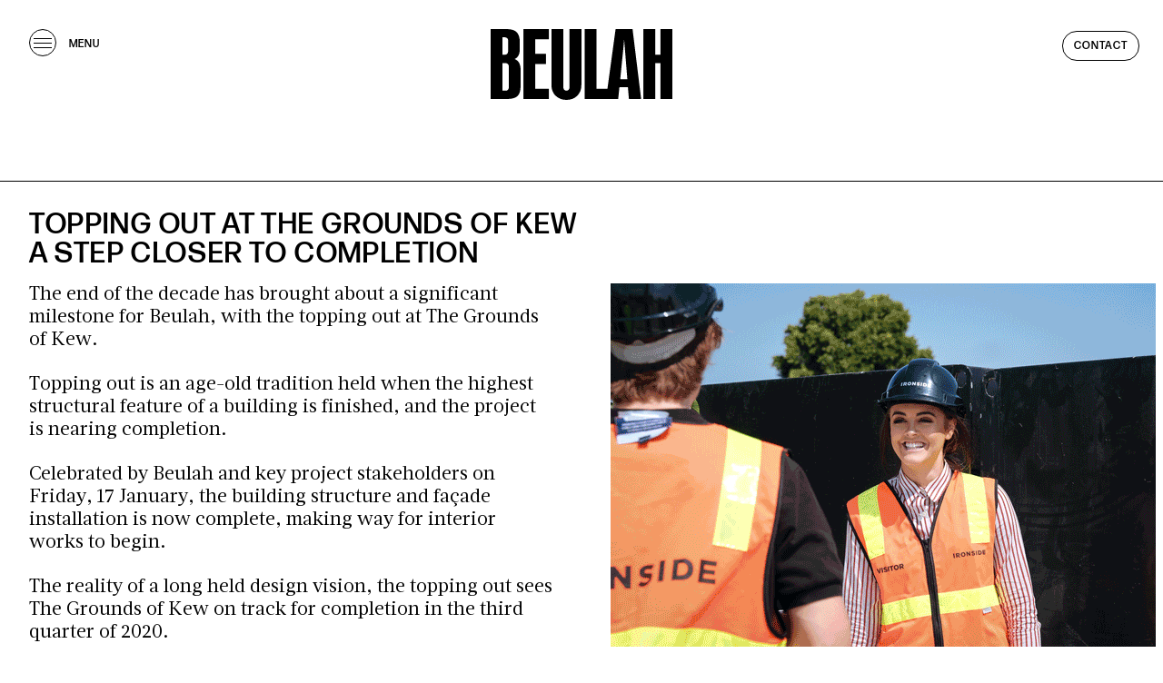

--- FILE ---
content_type: text/html; charset=UTF-8
request_url: https://beulahinternational.com/topping-out-at-the-grounds-of-kew/
body_size: 56535
content:
<!--NOT MOBILE--><!-- Site By https://lpip.com.au  --->
<!DOCTYPE html>
<html lang="en">
<head> <script type="text/javascript">
/* <![CDATA[ */
var gform;gform||(document.addEventListener("gform_main_scripts_loaded",function(){gform.scriptsLoaded=!0}),document.addEventListener("gform/theme/scripts_loaded",function(){gform.themeScriptsLoaded=!0}),window.addEventListener("DOMContentLoaded",function(){gform.domLoaded=!0}),gform={domLoaded:!1,scriptsLoaded:!1,themeScriptsLoaded:!1,isFormEditor:()=>"function"==typeof InitializeEditor,callIfLoaded:function(o){return!(!gform.domLoaded||!gform.scriptsLoaded||!gform.themeScriptsLoaded&&!gform.isFormEditor()||(gform.isFormEditor()&&console.warn("The use of gform.initializeOnLoaded() is deprecated in the form editor context and will be removed in Gravity Forms 3.1."),o(),0))},initializeOnLoaded:function(o){gform.callIfLoaded(o)||(document.addEventListener("gform_main_scripts_loaded",()=>{gform.scriptsLoaded=!0,gform.callIfLoaded(o)}),document.addEventListener("gform/theme/scripts_loaded",()=>{gform.themeScriptsLoaded=!0,gform.callIfLoaded(o)}),window.addEventListener("DOMContentLoaded",()=>{gform.domLoaded=!0,gform.callIfLoaded(o)}))},hooks:{action:{},filter:{}},addAction:function(o,r,e,t){gform.addHook("action",o,r,e,t)},addFilter:function(o,r,e,t){gform.addHook("filter",o,r,e,t)},doAction:function(o){gform.doHook("action",o,arguments)},applyFilters:function(o){return gform.doHook("filter",o,arguments)},removeAction:function(o,r){gform.removeHook("action",o,r)},removeFilter:function(o,r,e){gform.removeHook("filter",o,r,e)},addHook:function(o,r,e,t,n){null==gform.hooks[o][r]&&(gform.hooks[o][r]=[]);var d=gform.hooks[o][r];null==n&&(n=r+"_"+d.length),gform.hooks[o][r].push({tag:n,callable:e,priority:t=null==t?10:t})},doHook:function(r,o,e){var t;if(e=Array.prototype.slice.call(e,1),null!=gform.hooks[r][o]&&((o=gform.hooks[r][o]).sort(function(o,r){return o.priority-r.priority}),o.forEach(function(o){"function"!=typeof(t=o.callable)&&(t=window[t]),"action"==r?t.apply(null,e):e[0]=t.apply(null,e)})),"filter"==r)return e[0]},removeHook:function(o,r,t,n){var e;null!=gform.hooks[o][r]&&(e=(e=gform.hooks[o][r]).filter(function(o,r,e){return!!(null!=n&&n!=o.tag||null!=t&&t!=o.priority)}),gform.hooks[o][r]=e)}});
/* ]]> */
</script>

<meta charset="utf-8" />
<meta name="viewport" content="width=device-width, initial-scale=1, maximum-scale=1">
<meta name="google-site-verification" content="zYsdHAiyi5hQ1CXz3qSTgzOu-5UZUcCEt0qa24VvRFo" />
<meta name="body-class" content="post-template-default single single-post postid-1746 single-format-standard">
<title> | Topping out at The Grounds of Kew</title>
<!--<meta name="description" content="We create transformational spaces + experiences for present + future generations">-->

<meta name='robots' content='max-image-preview:large' />
	<style>img:is([sizes="auto" i], [sizes^="auto," i]) { contain-intrinsic-size: 3000px 1500px }</style>
	<link rel='dns-prefetch' href='//cdnjs.cloudflare.com' />
<link rel='dns-prefetch' href='//maps.google.com' />
<link rel='dns-prefetch' href='//www.google.com' />
<link rel='dns-prefetch' href='//cdn.jsdelivr.net' />
<link rel='dns-prefetch' href='//use.typekit.net' />
<link rel='stylesheet' id='wp-block-library-css' href='https://beulahinternational.com/site/wp-includes/css/dist/block-library/style.min.css?ver=6.7.4' type='text/css' media='all' />
<link rel='stylesheet' id='activecampaign-form-block-css' href='https://beulahinternational.com/site/wp-content/plugins/activecampaign-subscription-forms/activecampaign-form-block/build/style-index.css?ver=1763112302' type='text/css' media='all' />
<style id='classic-theme-styles-inline-css' type='text/css'>
/*! This file is auto-generated */
.wp-block-button__link{color:#fff;background-color:#32373c;border-radius:9999px;box-shadow:none;text-decoration:none;padding:calc(.667em + 2px) calc(1.333em + 2px);font-size:1.125em}.wp-block-file__button{background:#32373c;color:#fff;text-decoration:none}
</style>
<style id='global-styles-inline-css' type='text/css'>
:root{--wp--preset--aspect-ratio--square: 1;--wp--preset--aspect-ratio--4-3: 4/3;--wp--preset--aspect-ratio--3-4: 3/4;--wp--preset--aspect-ratio--3-2: 3/2;--wp--preset--aspect-ratio--2-3: 2/3;--wp--preset--aspect-ratio--16-9: 16/9;--wp--preset--aspect-ratio--9-16: 9/16;--wp--preset--color--black: #000000;--wp--preset--color--cyan-bluish-gray: #abb8c3;--wp--preset--color--white: #ffffff;--wp--preset--color--pale-pink: #f78da7;--wp--preset--color--vivid-red: #cf2e2e;--wp--preset--color--luminous-vivid-orange: #ff6900;--wp--preset--color--luminous-vivid-amber: #fcb900;--wp--preset--color--light-green-cyan: #7bdcb5;--wp--preset--color--vivid-green-cyan: #00d084;--wp--preset--color--pale-cyan-blue: #8ed1fc;--wp--preset--color--vivid-cyan-blue: #0693e3;--wp--preset--color--vivid-purple: #9b51e0;--wp--preset--gradient--vivid-cyan-blue-to-vivid-purple: linear-gradient(135deg,rgba(6,147,227,1) 0%,rgb(155,81,224) 100%);--wp--preset--gradient--light-green-cyan-to-vivid-green-cyan: linear-gradient(135deg,rgb(122,220,180) 0%,rgb(0,208,130) 100%);--wp--preset--gradient--luminous-vivid-amber-to-luminous-vivid-orange: linear-gradient(135deg,rgba(252,185,0,1) 0%,rgba(255,105,0,1) 100%);--wp--preset--gradient--luminous-vivid-orange-to-vivid-red: linear-gradient(135deg,rgba(255,105,0,1) 0%,rgb(207,46,46) 100%);--wp--preset--gradient--very-light-gray-to-cyan-bluish-gray: linear-gradient(135deg,rgb(238,238,238) 0%,rgb(169,184,195) 100%);--wp--preset--gradient--cool-to-warm-spectrum: linear-gradient(135deg,rgb(74,234,220) 0%,rgb(151,120,209) 20%,rgb(207,42,186) 40%,rgb(238,44,130) 60%,rgb(251,105,98) 80%,rgb(254,248,76) 100%);--wp--preset--gradient--blush-light-purple: linear-gradient(135deg,rgb(255,206,236) 0%,rgb(152,150,240) 100%);--wp--preset--gradient--blush-bordeaux: linear-gradient(135deg,rgb(254,205,165) 0%,rgb(254,45,45) 50%,rgb(107,0,62) 100%);--wp--preset--gradient--luminous-dusk: linear-gradient(135deg,rgb(255,203,112) 0%,rgb(199,81,192) 50%,rgb(65,88,208) 100%);--wp--preset--gradient--pale-ocean: linear-gradient(135deg,rgb(255,245,203) 0%,rgb(182,227,212) 50%,rgb(51,167,181) 100%);--wp--preset--gradient--electric-grass: linear-gradient(135deg,rgb(202,248,128) 0%,rgb(113,206,126) 100%);--wp--preset--gradient--midnight: linear-gradient(135deg,rgb(2,3,129) 0%,rgb(40,116,252) 100%);--wp--preset--font-size--small: 13px;--wp--preset--font-size--medium: 20px;--wp--preset--font-size--large: 36px;--wp--preset--font-size--x-large: 42px;--wp--preset--spacing--20: 0.44rem;--wp--preset--spacing--30: 0.67rem;--wp--preset--spacing--40: 1rem;--wp--preset--spacing--50: 1.5rem;--wp--preset--spacing--60: 2.25rem;--wp--preset--spacing--70: 3.38rem;--wp--preset--spacing--80: 5.06rem;--wp--preset--shadow--natural: 6px 6px 9px rgba(0, 0, 0, 0.2);--wp--preset--shadow--deep: 12px 12px 50px rgba(0, 0, 0, 0.4);--wp--preset--shadow--sharp: 6px 6px 0px rgba(0, 0, 0, 0.2);--wp--preset--shadow--outlined: 6px 6px 0px -3px rgba(255, 255, 255, 1), 6px 6px rgba(0, 0, 0, 1);--wp--preset--shadow--crisp: 6px 6px 0px rgba(0, 0, 0, 1);}:where(.is-layout-flex){gap: 0.5em;}:where(.is-layout-grid){gap: 0.5em;}body .is-layout-flex{display: flex;}.is-layout-flex{flex-wrap: wrap;align-items: center;}.is-layout-flex > :is(*, div){margin: 0;}body .is-layout-grid{display: grid;}.is-layout-grid > :is(*, div){margin: 0;}:where(.wp-block-columns.is-layout-flex){gap: 2em;}:where(.wp-block-columns.is-layout-grid){gap: 2em;}:where(.wp-block-post-template.is-layout-flex){gap: 1.25em;}:where(.wp-block-post-template.is-layout-grid){gap: 1.25em;}.has-black-color{color: var(--wp--preset--color--black) !important;}.has-cyan-bluish-gray-color{color: var(--wp--preset--color--cyan-bluish-gray) !important;}.has-white-color{color: var(--wp--preset--color--white) !important;}.has-pale-pink-color{color: var(--wp--preset--color--pale-pink) !important;}.has-vivid-red-color{color: var(--wp--preset--color--vivid-red) !important;}.has-luminous-vivid-orange-color{color: var(--wp--preset--color--luminous-vivid-orange) !important;}.has-luminous-vivid-amber-color{color: var(--wp--preset--color--luminous-vivid-amber) !important;}.has-light-green-cyan-color{color: var(--wp--preset--color--light-green-cyan) !important;}.has-vivid-green-cyan-color{color: var(--wp--preset--color--vivid-green-cyan) !important;}.has-pale-cyan-blue-color{color: var(--wp--preset--color--pale-cyan-blue) !important;}.has-vivid-cyan-blue-color{color: var(--wp--preset--color--vivid-cyan-blue) !important;}.has-vivid-purple-color{color: var(--wp--preset--color--vivid-purple) !important;}.has-black-background-color{background-color: var(--wp--preset--color--black) !important;}.has-cyan-bluish-gray-background-color{background-color: var(--wp--preset--color--cyan-bluish-gray) !important;}.has-white-background-color{background-color: var(--wp--preset--color--white) !important;}.has-pale-pink-background-color{background-color: var(--wp--preset--color--pale-pink) !important;}.has-vivid-red-background-color{background-color: var(--wp--preset--color--vivid-red) !important;}.has-luminous-vivid-orange-background-color{background-color: var(--wp--preset--color--luminous-vivid-orange) !important;}.has-luminous-vivid-amber-background-color{background-color: var(--wp--preset--color--luminous-vivid-amber) !important;}.has-light-green-cyan-background-color{background-color: var(--wp--preset--color--light-green-cyan) !important;}.has-vivid-green-cyan-background-color{background-color: var(--wp--preset--color--vivid-green-cyan) !important;}.has-pale-cyan-blue-background-color{background-color: var(--wp--preset--color--pale-cyan-blue) !important;}.has-vivid-cyan-blue-background-color{background-color: var(--wp--preset--color--vivid-cyan-blue) !important;}.has-vivid-purple-background-color{background-color: var(--wp--preset--color--vivid-purple) !important;}.has-black-border-color{border-color: var(--wp--preset--color--black) !important;}.has-cyan-bluish-gray-border-color{border-color: var(--wp--preset--color--cyan-bluish-gray) !important;}.has-white-border-color{border-color: var(--wp--preset--color--white) !important;}.has-pale-pink-border-color{border-color: var(--wp--preset--color--pale-pink) !important;}.has-vivid-red-border-color{border-color: var(--wp--preset--color--vivid-red) !important;}.has-luminous-vivid-orange-border-color{border-color: var(--wp--preset--color--luminous-vivid-orange) !important;}.has-luminous-vivid-amber-border-color{border-color: var(--wp--preset--color--luminous-vivid-amber) !important;}.has-light-green-cyan-border-color{border-color: var(--wp--preset--color--light-green-cyan) !important;}.has-vivid-green-cyan-border-color{border-color: var(--wp--preset--color--vivid-green-cyan) !important;}.has-pale-cyan-blue-border-color{border-color: var(--wp--preset--color--pale-cyan-blue) !important;}.has-vivid-cyan-blue-border-color{border-color: var(--wp--preset--color--vivid-cyan-blue) !important;}.has-vivid-purple-border-color{border-color: var(--wp--preset--color--vivid-purple) !important;}.has-vivid-cyan-blue-to-vivid-purple-gradient-background{background: var(--wp--preset--gradient--vivid-cyan-blue-to-vivid-purple) !important;}.has-light-green-cyan-to-vivid-green-cyan-gradient-background{background: var(--wp--preset--gradient--light-green-cyan-to-vivid-green-cyan) !important;}.has-luminous-vivid-amber-to-luminous-vivid-orange-gradient-background{background: var(--wp--preset--gradient--luminous-vivid-amber-to-luminous-vivid-orange) !important;}.has-luminous-vivid-orange-to-vivid-red-gradient-background{background: var(--wp--preset--gradient--luminous-vivid-orange-to-vivid-red) !important;}.has-very-light-gray-to-cyan-bluish-gray-gradient-background{background: var(--wp--preset--gradient--very-light-gray-to-cyan-bluish-gray) !important;}.has-cool-to-warm-spectrum-gradient-background{background: var(--wp--preset--gradient--cool-to-warm-spectrum) !important;}.has-blush-light-purple-gradient-background{background: var(--wp--preset--gradient--blush-light-purple) !important;}.has-blush-bordeaux-gradient-background{background: var(--wp--preset--gradient--blush-bordeaux) !important;}.has-luminous-dusk-gradient-background{background: var(--wp--preset--gradient--luminous-dusk) !important;}.has-pale-ocean-gradient-background{background: var(--wp--preset--gradient--pale-ocean) !important;}.has-electric-grass-gradient-background{background: var(--wp--preset--gradient--electric-grass) !important;}.has-midnight-gradient-background{background: var(--wp--preset--gradient--midnight) !important;}.has-small-font-size{font-size: var(--wp--preset--font-size--small) !important;}.has-medium-font-size{font-size: var(--wp--preset--font-size--medium) !important;}.has-large-font-size{font-size: var(--wp--preset--font-size--large) !important;}.has-x-large-font-size{font-size: var(--wp--preset--font-size--x-large) !important;}
:where(.wp-block-post-template.is-layout-flex){gap: 1.25em;}:where(.wp-block-post-template.is-layout-grid){gap: 1.25em;}
:where(.wp-block-columns.is-layout-flex){gap: 2em;}:where(.wp-block-columns.is-layout-grid){gap: 2em;}
:root :where(.wp-block-pullquote){font-size: 1.5em;line-height: 1.6;}
</style>
<link rel='stylesheet' id='flexboxgrid-css' href='https://cdn.jsdelivr.net/npm/flexboxgrid@6.3.1/dist/flexboxgrid.min.css' type='text/css' media='all' />
<link rel='stylesheet' id='Normalize-css' href='https://beulahinternational.com/site/wp-content/themes/beulah/_css/normalize.css' type='text/css' media='all' />
<link rel='stylesheet' id='AdobeFonts-css' href='https://use.typekit.net/udu2tyl.css' type='text/css' media='all' />
<link rel='stylesheet' id='animate-css' href='https://cdnjs.cloudflare.com/ajax/libs/animate.css/4.0.0/animate.min.css' type='text/css' media='all' />
<link rel='stylesheet' id='swiper-css' href='https://cdnjs.cloudflare.com/ajax/libs/Swiper/4.5.1/css/swiper.min.css?ver=6.7.4' type='text/css' media='all' />
<link rel='stylesheet' id='style-css' href='https://beulahinternational.com/site/wp-content/themes/beulah/style.css?v1' type='text/css' media='all' />
<link rel='stylesheet' id='Formstyle-css' href='https://beulahinternational.com/site/wp-content/themes/beulah/style-forms.css' type='text/css' media='all' />
<script type="text/javascript" src="https://cdnjs.cloudflare.com/ajax/libs/jquery/3.5.0/jquery.min.js" id="jquery-js"></script>
<script type="text/javascript" src="https://beulahinternational.com/site/wp-content/plugins/handl-utm-grabber/js/js.cookie.js?ver=6.7.4" id="js.cookie-js"></script>
<script type="text/javascript" id="handl-utm-grabber-js-extra">
/* <![CDATA[ */
var handl_utm = [];
/* ]]> */
</script>
<script type="text/javascript" src="https://beulahinternational.com/site/wp-content/plugins/handl-utm-grabber/js/handl-utm-grabber.js?ver=6.7.4" id="handl-utm-grabber-js"></script>
<script type="text/javascript" src="https://cdnjs.cloudflare.com/ajax/libs/Swiper/4.5.1/js/swiper.min.js?ver=6.7.4" id="swiper-js"></script>
<script type="text/javascript" src="https://maps.google.com/maps/api/js?key=AIzaSyCrExcwisYVliOtSMqM9tMj7nIRz23j4sc" id="google-maps-js"></script>
<script type="text/javascript" defer='defer' src="https://beulahinternational.com/site/wp-content/plugins/gravityforms/js/jquery.json.min.js?ver=2.9.25" id="gform_json-js"></script>
<script type="text/javascript" id="gform_gravityforms-js-extra">
/* <![CDATA[ */
var gf_global = {"gf_currency_config":{"name":"Australian Dollar","symbol_left":"$","symbol_right":"","symbol_padding":" ","thousand_separator":",","decimal_separator":".","decimals":2,"code":"AUD"},"base_url":"https:\/\/beulahinternational.com\/site\/wp-content\/plugins\/gravityforms","number_formats":[],"spinnerUrl":"https:\/\/beulahinternational.com\/site\/wp-content\/plugins\/gravityforms\/images\/spinner.svg","version_hash":"94abab552ebdb0f379a5b80f1b1f425c","strings":{"newRowAdded":"New row added.","rowRemoved":"Row removed","formSaved":"The form has been saved.  The content contains the link to return and complete the form."}};
var gform_i18n = {"datepicker":{"days":{"monday":"Mo","tuesday":"Tu","wednesday":"We","thursday":"Th","friday":"Fr","saturday":"Sa","sunday":"Su"},"months":{"january":"January","february":"February","march":"March","april":"April","may":"May","june":"June","july":"July","august":"August","september":"September","october":"October","november":"November","december":"December"},"firstDay":1,"iconText":"Select date"}};
var gf_legacy_multi = {"1":"1"};
var gform_gravityforms = {"strings":{"invalid_file_extension":"This type of file is not allowed. Must be one of the following:","delete_file":"Delete this file","in_progress":"in progress","file_exceeds_limit":"File exceeds size limit","illegal_extension":"This type of file is not allowed.","max_reached":"Maximum number of files reached","unknown_error":"There was a problem while saving the file on the server","currently_uploading":"Please wait for the uploading to complete","cancel":"Cancel","cancel_upload":"Cancel this upload","cancelled":"Cancelled","error":"Error","message":"Message"},"vars":{"images_url":"https:\/\/beulahinternational.com\/site\/wp-content\/plugins\/gravityforms\/images"}};
/* ]]> */
</script>
<script type="text/javascript" defer='defer' src="https://beulahinternational.com/site/wp-content/plugins/gravityforms/js/gravityforms.min.js?ver=2.9.25" id="gform_gravityforms-js"></script>
<script type="text/javascript" defer='defer' src="https://www.google.com/recaptcha/api.js?hl=en&amp;ver=6.7.4#038;render=explicit" id="gform_recaptcha-js"></script>
<script type="text/javascript" defer='defer' src="https://beulahinternational.com/site/wp-content/plugins/gravityforms/assets/js/dist/utils.min.js?ver=48a3755090e76a154853db28fc254681" id="gform_gravityforms_utils-js"></script>
<link rel="https://api.w.org/" href="https://beulahinternational.com/wp-json/" /><link rel="alternate" title="JSON" type="application/json" href="https://beulahinternational.com/wp-json/wp/v2/posts/1746" /><meta name="cdp-version" content="1.5.0" /><script id='nitro-telemetry-meta' nitro-exclude>window.NPTelemetryMetadata={missReason: (!window.NITROPACK_STATE ? 'cache not found' : 'hit'),pageType: 'post',isEligibleForOptimization: true,}</script><script id='nitro-generic' nitro-exclude>(()=>{window.NitroPack=window.NitroPack||{coreVersion:"na",isCounted:!1};let e=document.createElement("script");if(e.src="https://nitroscripts.com/maCXIVxxatvgFEkIIgtmUJisbMrdcqIa",e.async=!0,e.id="nitro-script",document.head.appendChild(e),!window.NitroPack.isCounted){window.NitroPack.isCounted=!0;let t=()=>{navigator.sendBeacon("https://to.getnitropack.com/p",JSON.stringify({siteId:"maCXIVxxatvgFEkIIgtmUJisbMrdcqIa",url:window.location.href,isOptimized:!!window.IS_NITROPACK,coreVersion:"na",missReason:window.NPTelemetryMetadata?.missReason||"",pageType:window.NPTelemetryMetadata?.pageType||"",isEligibleForOptimization:!!window.NPTelemetryMetadata?.isEligibleForOptimization}))};(()=>{let e=()=>new Promise(e=>{"complete"===document.readyState?e():window.addEventListener("load",e)}),i=()=>new Promise(e=>{document.prerendering?document.addEventListener("prerenderingchange",e,{once:!0}):e()}),a=async()=>{await i(),await e(),t()};a()})(),window.addEventListener("pageshow",e=>{if(e.persisted){let i=document.prerendering||self.performance?.getEntriesByType?.("navigation")[0]?.activationStart>0;"visible"!==document.visibilityState||i||t()}})}})();</script><!-- Google Tag Manager -->
<script>(function(w,d,s,l,i){w[l]=w[l]||[];w[l].push({'gtm.start':
new Date().getTime(),event:'gtm.js'});var f=d.getElementsByTagName(s)[0],
j=d.createElement(s),dl=l!='dataLayer'?'&l='+l:'';j.async=true;j.src=
'https://www.googletagmanager.com/gtm.js?id='+i+dl;f.parentNode.insertBefore(j,f);
})(window,document,'script','dataLayer','GTM-N4SMH28Q');</script>
<!-- End Google Tag Manager --><link rel="icon" href="https://beulahinternational.com/site/wp-content/uploads/2020/06/cropped-favicon-beulah-32x32.png" sizes="32x32" />
<link rel="icon" href="https://beulahinternational.com/site/wp-content/uploads/2020/06/cropped-favicon-beulah-192x192.png" sizes="192x192" />
<link rel="apple-touch-icon" href="https://beulahinternational.com/site/wp-content/uploads/2020/06/cropped-favicon-beulah-180x180.png" />
<meta name="msapplication-TileImage" content="https://beulahinternational.com/site/wp-content/uploads/2020/06/cropped-favicon-beulah-270x270.png" />
		<style type="text/css" id="wp-custom-css">
			



.custom_col{width:12.5%; text-align:left;    padding: 15px;}
.custom_col h2{font-size:22px;color:#fff;}
.wsp-container ul li a{font-size:12px;text-transform: uppercase;font-family: forma-djr-display, sans-serif;letter-spacing:0.08em;color:#fff;line-height:10px;}
.wsp-container ul li{line-height:20px;margin-bottom: 15px;}
.wsp-container ul li:after{border-bottom:0px;}
.wsp-container ul li a:after{background:none;}
.wsp-container ul li a:hover{text-decoration:underline}
.page-id-9826 .container-fluid{
	 padding-left: 5rem;
    padding-right: 5rem;
}

@media screen and (max-width:1024px){
	.custom_col{width:20%;}
}

@media screen and (max-width:770px){
	.custom_col{width:25%;}
}


@media screen and (max-width:500px){
	.single-post.postid-2055 p,
	.single-community.postid-2176 p,
	.single-lab.postid-8901 p{font-size:16px}
#menu-main-menu .menu-item a{padding:5px;}
	.single-lab.postid-8901{overflow-x:hidden}
	.custom_col{width:49%;}

	.page-id-9826 .container-fluid{
		 padding-left: 1rem;
			padding-right: 1rem;
	}
}
.page-id-21  div#gform_wrapper_1 {
    display: none;
}
		</style>
		<!-- Google Tag Manager -->
<script>(function(w,d,s,l,i){w[l]=w[l]||[];w[l].push({'gtm.start':
new Date().getTime(),event:'gtm.js'});var f=d.getElementsByTagName(s)[0],
j=d.createElement(s),dl=l!='dataLayer'?'&l='+l:'';j.async=true;j.src=
'https://www.googletagmanager.com/gtm.js?id='+i+dl;f.parentNode.insertBefore(j,f);
})(window,document,'script','dataLayer','GTM-NSD6Q4F');</script>
<!-- End Google Tag Manager -->
	
	
</head>
<body data-rsssl=1>
<script type="application/ld+json">
	{
	  "@context": "https://schema.org",
	  "@type": "RealEstateAgent",
	  "name": "Beulah International",
	  "image": "https://beulahinternational.com/",
	  "@id": "",
	  "url": "httpshttps://beulahinternational.com/://beulahinternational.com/",
	  "telephone": "+613 9629 3988",
	  "address": {
	    "@type": "PostalAddress",
	    "streetAddress": "Ground Floor, 379 Collins Street,   Victoria, Australia",
	    "addressLocality": "Melbourne",
	    "addressRegion": "VIC",
	    "postalCode": "3000",
	    "addressCountry": "AU"
	  },
	  "openingHoursSpecification": {
	    "@type": "OpeningHoursSpecification",
	    "dayOfWeek": [
	      "Monday",
	      "Tuesday",
	      "Wednesday",
	      "Thursday",
	      "Friday"
	    ],
	    "opens": "09:00",
	    "closes": "17:00"
	  },
	  "sameAs": [
	    "https://www.facebook.com/beulahinternationalaus/",
	    "https://www.instagram.com/beulah_international/",
	    "https://www.youtube.com/channel/UC9vfrGLHbDHAmzh7soHi5Pg",
	    "https://www.linkedin.com/company/beulah-international/"
	  ] 
	}
</script>	
	<script type="application/ld+json">
{
  "@context": "https://schema.org",
  "@type": "Corporation",
  "name": "Beuah International",
  "url": "https://beulahinternational.com/",
  "logo": "https://beulahinternational.com/",
  "sameAs": [
    "https://www.facebook.com/beulahinternationalaus/",
    "https://www.instagram.com/beulah_international/",
    "https://www.linkedin.com/company/beulah-international/?originalSubdomain=au",
    "https://www.youtube.com/channel/UC9vfrGLHbDHAmzh7soHi5Pg"
  ]
}
</script>
<!-- Google Tag Manager (noscript) -->
<noscript><iframe src="https://www.googletagmanager.com/ns.html?id=GTM-NSD6Q4F"
height="0" width="0" style="display:none;visibility:hidden"></iframe></noscript>
<!-- End Google Tag Manager (noscript) -->
	
<header class="header" id="header">
	<div class="container-fluid">
		<div class="row">
			<div class="col-xs-12 relative">
				<div class="nav-contact">
					<a href="/contact" class="tag">Contact</a>
				</div>
				<div class="logo center-xs">
					<a href="https://beulahinternational.com">
						<svg version="1.1" class="logo" xmlns="http://www.w3.org/2000/svg" xmlns:xlink="http://www.w3.org/1999/xlink" x="0px" y="0px" width="220px"
	 height="85.3px" viewBox="0 0 220 85.3" style="enable-background:new 0 0 220 85.3;" xml:space="preserve">
<defs>
</defs>
<path d="M22,70.3c0,1.2-0.4,2.2-1.1,2.9c-0.7,0.7-1.6,1-2.7,1h-3.9V41h3.9c1.1,0,2,0.4,2.7,1.1c0.7,0.7,1.1,1.6,1.1,2.8
	V70.3z M14.4,9.9h2.8c1.1,0,2,0.4,2.8,1.1c0.8,0.7,1.1,1.6,1.1,2.8v13.2c0,1.2-0.4,2.2-1.2,2.9c-0.7,0.7-1.6,1-2.7,1h-2.8V9.9z
	 M29,36c2.1-0.8,3.7-2.2,4.7-4.2c1.1-1.9,1.6-4.5,1.6-7.5v-8.5c0-5.4-1.2-9.3-3.6-11.9C29.3,1.3,25.1,0,19.1,0H0v84.2h20.1
	c6.1,0,10.3-1.3,12.7-3.8c2.4-2.5,3.5-6.5,3.5-11.9V49.3c0-3.5-0.6-6.3-1.8-8.6C33.3,38.6,31.5,37,29,36"/>
<polygon points="39.7,0 39.7,84.2 70.5,84.2 70.5,71.9 54,71.9 54,42 67,42 67,29.8 54,29.8 54,12.2 70.5,12.2 70.5,0 
	"/>
<path d="M95.5,70.2c0,1.2-0.4,2.2-1.1,2.9c-0.7,0.7-1.6,1.1-2.7,1.1c-1.1,0-2-0.4-2.7-1.2c-0.7-0.8-1-1.7-1-2.9V0H73.6
	v66.6c0,3,0.4,5.6,1.3,7.9c0.9,2.3,2.1,4.3,3.9,5.9c3.4,3.2,7.7,4.9,12.9,4.9c5.2,0,9.6-1.6,13-4.8c1.7-1.6,3-3.6,3.9-5.9
	c0.9-2.3,1.3-5,1.3-8V0H95.5V70.2z"/>
<polygon points="205.6,0 205.6,31 199.3,31 199.3,0 184.9,0 184.9,84.2 199.3,84.2 199.3,41 205.6,41 205.6,84.2 
	220,84.2 220,0 "/>
<path d="M156.9,60.3l4-39.5c0.2-1.7,0.3-3.1,0.4-4.4c0.1-0.8,0.1-1.5,0.1-2.2l0.1-1.1h0.2l0.4,5.3
	c0.1,0.8,0.1,1.5,0.2,2.4l3.2,39.5H156.9z M151.3,0l-9.9,71.9h-13.2V0h-14.4v84.2h25.8h4.5h10.3l1.5-14.1h10.3l1.2,14.1h14.8
	L171.8,0H151.3z"/>
</svg>
					</a>
				</div>
				<div class="nav-menu dark">
					<div class="menu-main-menu-container"><ul id="menu-main-menu" class="menu"><li id="menu-item-26" class="menu-item menu-item-type-post_type menu-item-object-page menu-item-26"><a href="https://beulahinternational.com/about/">About</a></li>
<li id="menu-item-492" class="menu-item menu-item-type-post_type menu-item-object-page menu-item-492"><a href="https://beulahinternational.com/portfolio/">Portfolio</a></li>
<li id="menu-item-2512" class="menu-item menu-item-type-post_type menu-item-object-page menu-item-2512"><a href="https://beulahinternational.com/news/">News</a></li>
<li id="menu-item-494" class="menu-item menu-item-type-post_type menu-item-object-page menu-item-494"><a href="https://beulahinternational.com/lab/">Lab</a></li>
<li id="menu-item-2511" class="menu-item menu-item-type-post_type menu-item-object-page menu-item-2511"><a href="https://beulahinternational.com/community/">Community</a></li>
<li id="menu-item-12192" class="menu-item menu-item-type-post_type menu-item-object-page menu-item-12192"><a href="https://beulahinternational.com/beulah-foundation/">Foundation</a></li>
</ul></div>					<div class="menu-main-sub-menu-container"><ul id="menu-main-sub-menu" class="menu"><li id="menu-item-12893" class="menu-item menu-item-type-post_type menu-item-object-page menu-item-12893"><a href="https://beulahinternational.com/contact/">Contact</a></li>
<li id="menu-item-12892" class="menu-item menu-item-type-post_type menu-item-object-page menu-item-12892"><a href="https://beulahinternational.com/black/">Black</a></li>
<li id="menu-item-12891" class="menu-item menu-item-type-post_type menu-item-object-page menu-item-12891"><a href="https://beulahinternational.com/careers/">Careers</a></li>
</ul></div>					<div class="menu-social">
						<div class="menu-main-social-menu">
								<a class="social-icon" href="https://www.instagram.com/beulah_international/" target="_blank">
									<img class="no-lazy" src="https://beulahinternational.com/site/wp-content/themes/beulah/img/icon-instagram.png" />
								</a>
								<a class="social-icon" href="https://www.facebook.com/beulahinternationalaus/" target="_blank">
									<img class="no-lazy" src="https://beulahinternational.com/site/wp-content/themes/beulah/img/icon-facebook.png" />
								</a>
								<a class="social-icon" href="https://au.linkedin.com/company/beulah-international" target="_blank">
									<img class="no-lazy" src="https://beulahinternational.com/site/wp-content/themes/beulah/img/icon-linkedin.png" />
								</a>
								<a class="social-icon" href="https://www.youtube.com/channel/UC9vfrGLHbDHAmzh7soHi5Pg" target="_blank">
									<img class="no-lazy" src="https://beulahinternational.com/site/wp-content/themes/beulah/img/icon-youtube.png" />
								</a>
				</div>
					</div>
				</div>
								<div class="bodyMenu">
					<div class="loader"></div>
					<span></span>
				</div>
					<div class="menu-label hide-xs">
					Menu
				</div>
			</div>
		</div>
	</div>

</header>

<main class="js-Pjax">
<div class="js-Pjax-inner">
		<div class="padding-block"></div>


		<section class="single-post">
			<div class="container-fluid">
				
					<div class="row">

		<div class="col-xs-12 rte">
			<h2>
				Topping out at The Grounds of Kew								<br>A step closer to completion							</h2>
		</div>
		<div class="col-xs-12 col-sm-6 rte">
			<p>The end of the decade has brought about a significant milestone for Beulah, with the topping out at The Grounds of Kew.</p>
<p>Topping out is an age-old tradition held when the highest structural feature of a building is finished, and the project is nearing completion.</p>
<p>Celebrated by Beulah and key project stakeholders on Friday, 17 January, the building structure and façade installation is now complete, making way for interior works to begin.</p>
<p>The reality of a long held design vision, the topping out sees The Grounds of Kew on track for completion in the third quarter of 2020.</p>
<p>Conceptualised by award-winning design experts, Fender Katsalidis and Australia’s foremost landscape designer, Paul Bangay, and constructed by Ironside, this project transcends both luxury and location, offering the very best of modern living.</p>
<p>In an elevated location, the 4-level design opens to sweeping vistas of the gardens, city and sky as greenery cascades over terraces and flows across the design, articulating the gardenscapes of Kew.</p>
<p>Located within walking distance to a myriad of gourmet grocers and mouth-watering eateries, surrounded by parklands and just 6km from Melbourne’s CBD, the lifestyle here can be as buzzing or tranquil as you want it to be.</p>
<p>Limited apartments remain. Register your interest today to secure your hyper-luxury home at <a href="http://www.thegroundsofkew.com.au">www.thegroundsofkew.com.au</a> or call Will Winter (0466 967 555) to discuss this opportunity.</p>
		</div>
		<div class="col-xs-12 col-sm-6 ">
			<img src="https://beulahinternational.com/site/wp-content/uploads/2020/05/87f8fd5b-8fd2-4ba8-912f-a33aa808b065.gif" alt="The Grounds of Kew update" />
		</div>
	</div>
	
				<div class="post-footer">
	<ul>
	<li class="tag"><a href="https://beulahinternational.com/news/#filter=projectupdates">Project Updates</a></li>
	
					<li class="tag"><a href="https://beulahinternational.com/portfolio/the-grounds-of-kew/">The Grounds of Kew</a></li>

						</ul>
</div>
			</div>
		</section>

				
		<section class="related-posts">
	<h3 class="section-title center-xs">
		Related Articles
	</h3>
	<div class="container-fluid">
	<div class="row">
		<div class="col-xs-12 carousel-content relative no-mobile-padding">
			<div class="btn-prev hide-on-mobile">
				<svg class="icon-arrow" version="1.1" xmlns="http://www.w3.org/2000/svg" xmlns:xlink="http://www.w3.org/1999/xlink" x="0px" y="0px" width="31px"
	 height="31px" viewBox="0 0 31 31" style="enable-background:new 0 0 31 31;" xml:space="preserve">
<circle class="outy" cx="15.5" cy="15.5" r="15" />
<polyline class="inni" points="14.3,6.4 23.4,15.2 14.3,24.1 "/>
<line class="inni" x1="23" y1="15.2" x2="6.7" y2="15.2"/>
</svg>			</div>
			<div class="btn-next hide-on-mobile">
				<svg class="icon-arrow" version="1.1" xmlns="http://www.w3.org/2000/svg" xmlns:xlink="http://www.w3.org/1999/xlink" x="0px" y="0px" width="31px"
	 height="31px" viewBox="0 0 31 31" style="enable-background:new 0 0 31 31;" xml:space="preserve">
<circle class="outy" cx="15.5" cy="15.5" r="15" />
<polyline class="inni" points="14.3,6.4 23.4,15.2 14.3,24.1 "/>
<line class="inni" x1="23" y1="15.2" x2="6.7" y2="15.2"/>
</svg>			</div>
			<div class="swiper-container slideshow carousel">
				<div class="swiper-wrapper">
					
						<div class="swiper-slide line-right">

								<a class="inner post-thumb" href="https://beulahinternational.com/crafting-tomorrows-home/">


	
	<div class="post-header">
		<figure><img src="https://beulahinternational.com/site/wp-content/uploads/2023/11/WILLEM_PARAGON_BLH-10_square-720x720.jpg" src-set="https://beulahinternational.com/site/wp-content/uploads/2023/11/WILLEM_PARAGON_BLH-10_square-720x720.jpg"></figure>
		<div class="title">Crafting tomorrow&#8217;s home</div>
	</div>
	<div class="post-body">
		<div class="subtitle">
			A blueprint for your future		</div>
		In the rapidly changing world we live in, the concept of a&hellip;					</div>

	

<div class="post-footer">

<ul>

	
				<li class="tag">Perspectives</li>
		
		
</ul>

</div>

</a>

						</div>

					
						<div class="swiper-slide line-right">

								<a class="inner post-thumb" href="https://beulahinternational.com/the-future-of-kitchens/">


	
	<div class="post-header">
		<figure><img src="https://beulahinternational.com/site/wp-content/uploads/2023/05/Fawkner-House-Prototype-009-square-720x720.jpg" src-set="https://beulahinternational.com/site/wp-content/uploads/2023/05/Fawkner-House-Prototype-009-square-720x720.jpg"></figure>
		<div class="title">The heart of your home</div>
	</div>
	<div class="post-body">
		<div class="subtitle">
			The future of kitchens		</div>
		The modern day kitchen serves as more than a place where meals&hellip;					</div>

	

<div class="post-footer">

<ul>

	
				<li class="tag">Perspectives</li>
		
		
</ul>

</div>

</a>

						</div>

					
						<div class="swiper-slide line-right">

								<a class="inner post-thumb" href="https://beulahinternational.com/news/#post=trio-of-beulah-icons-shortlisted-for-2021-idea-awards" title="News">


	
	<div class="post-header">
		<figure><img src="https://beulahinternational.com/site/wp-content/uploads/2021/10/PAR-HAB-KEW-2021-IDEA-Awards-square-720x720.jpg" src-set="https://beulahinternational.com/site/wp-content/uploads/2021/10/PAR-HAB-KEW-2021-IDEA-Awards-square-720x720.jpg"></figure>
		<div class="title">Trio of Beulah Icons shortlisted for 2021 IDEA Awards</div>
	</div>
	<div class="post-body">
		<div class="subtitle">
			Habitus, Paragon and The Grounds of Kew		</div>
		We are delighted to share the exciting news that our Habitus, Paragon&hellip;			</div>

	

<div class="post-footer">

<ul>

	
				<li class="tag">News</li><li class="tag">Awards</li>
		
		
</ul>

</div>

</a>

						</div>

					
						<div class="swiper-slide line-right">

								<a class="inner post-thumb" href="https://beulahinternational.com/news/#post=beulah-shortlisted-for-2021-the-urban-developer-awards" title="News">


	
	<div class="post-header">
		<figure><img src="https://beulahinternational.com/site/wp-content/uploads/2021/07/Kaye_4293_LR_cropped-720x720.jpg" src-set="https://beulahinternational.com/site/wp-content/uploads/2021/07/Kaye_4293_LR_cropped-720x720.jpg"></figure>
		<div class="title">Beulah shortlisted for 2021 The Urban Developer Awards</div>
	</div>
	<div class="post-body">
		<div class="subtitle">
			for Industry Excellence		</div>
		We are delighted to share the exciting news that The Grounds of&hellip;			</div>

	

<div class="post-footer">

<ul>

	
				<li class="tag">News</li><li class="tag">Awards</li>
		
		
</ul>

</div>

</a>

						</div>

					
						<div class="swiper-slide line-right">

								<a class="inner post-thumb" href="https://beulahinternational.com/the-grounds-of-kew-november-2020/">


	
	<div class="post-header">
		<figure><img src="https://beulahinternational.com/site/wp-content/uploads/2020/12/KEW-Construction-Update-Nov-2020-1-720x720.jpg" src-set="https://beulahinternational.com/site/wp-content/uploads/2020/12/KEW-Construction-Update-Nov-2020-1-720x720.jpg"></figure>
		<div class="title">The Grounds of Kew November 2020</div>
	</div>
	<div class="post-body">
		<div class="subtitle">
					</div>
		The Grounds of Kew is now truly living up to its lush&hellip;					</div>

	

<div class="post-footer">

<ul>

	
				<li class="tag">Project Updates</li>
		
		
</ul>

</div>

</a>

						</div>

					
						<div class="swiper-slide line-right">

								<a class="inner post-thumb" href="https://beulahinternational.com/the-benefits-of-apartment-living/">


	
	<div class="post-header">
		<figure><img src="https://beulahinternational.com/site/wp-content/uploads/2020/04/KEW-Courtyard-G03-720x720.jpg" src-set="https://beulahinternational.com/site/wp-content/uploads/2020/04/KEW-Courtyard-G03-720x720.jpg"></figure>
		<div class="title">The benefits of apartment living</div>
	</div>
	<div class="post-body">
		<div class="subtitle">
			Five reasons why an apartment could change the way you live		</div>
		&#8220;I could not live in a house anymore, my life is about&hellip;					</div>

	

<div class="post-footer">

<ul>

	
				<li class="tag">Perspectives</li>
		
		
</ul>

</div>

</a>

						</div>

					
						<div class="swiper-slide line-right">

								<a class="inner post-thumb" href="https://beulahinternational.com/news/#post=the-grounds-of-kew-october-2020" title="News">


	
	<div class="post-header">
		<figure><img src="https://beulahinternational.com/site/wp-content/uploads/2020/10/WhatsApp-Image-2020-10-22-at-18.05.27-e1604030475198-720x720.jpg" src-set="https://beulahinternational.com/site/wp-content/uploads/2020/10/WhatsApp-Image-2020-10-22-at-18.05.27-e1604030475198-720x720.jpg"></figure>
		<div class="title">The Grounds of Kew October 2020</div>
	</div>
	<div class="post-body">
		<div class="subtitle">
			CONSTRUCTION UPDATE		</div>
		From planters to privacy, The Grounds of Kew has been a hive&hellip;			</div>

	

<div class="post-footer">

<ul>

	
				<li class="tag">Project Updates</li>
		
		
</ul>

</div>

</a>

						</div>

					
						<div class="swiper-slide line-right">

								<a class="inner post-thumb" href="https://beulahinternational.com/lab/slow-living-in-an-overloaded-society/">


	
	<div class="post-header">
		<figure><img src="https://beulahinternational.com/site/wp-content/uploads/2020/10/Japan-Shibuya-Crossing-Intersection-720x720.jpg" src-set="https://beulahinternational.com/site/wp-content/uploads/2020/10/Japan-Shibuya-Crossing-Intersection-720x720.jpg"></figure>
		<div class="title">Slow Living in an overloaded society</div>
	</div>
	<div class="post-body">
		<div class="subtitle">
			Slow Living in an overloaded society		</div>
		We are truly living in a fast-paced world. Whether it’s working through&hellip;			</div>

	

<div class="post-footer">

<ul>

	
		
</ul>

</div>

</a>

						</div>

					
						<div class="swiper-slide line-right">

								<a class="inner post-thumb" href="https://beulahinternational.com/shortlisted-for-the-interior-design-excellence-awards/">


	
	<div class="post-header">
		<figure><img src="https://beulahinternational.com/site/wp-content/uploads/2020/04/Beulah_The-Grounds_Tatjana-Plitt_0102-720x720.jpg" src-set="https://beulahinternational.com/site/wp-content/uploads/2020/04/Beulah_The-Grounds_Tatjana-Plitt_0102-720x720.jpg"></figure>
		<div class="title">Shortlisted for the Interior Design Excellence Awards</div>
	</div>
	<div class="post-body">
		<div class="subtitle">
			The Grounds of Kew Display Residence		</div>
		It’s with great excitement we share that The Grounds of Kew has&hellip;					</div>

	

<div class="post-footer">

<ul>

	
				<li class="tag">News</li><li class="tag">Awards</li>
		
		
</ul>

</div>

</a>

						</div>

					
						<div class="swiper-slide line-right">

								<a class="inner post-thumb" href="https://beulahinternational.com/buying-a-new-home/">


	
	<div class="post-header">
		<figure><img src="https://beulahinternational.com/site/wp-content/uploads/2020/10/Tips-for-Buying-a-Home-720x720.jpg" src-set="https://beulahinternational.com/site/wp-content/uploads/2020/10/Tips-for-Buying-a-Home-720x720.jpg"></figure>
		<div class="title">Buying a new home</div>
	</div>
	<div class="post-body">
		<div class="subtitle">
			Top five tips + expert advice		</div>
		Buying property is a significant and exciting milestone in life, so it&#8217;s&hellip;					</div>

	

<div class="post-footer">

<ul>

	
				<li class="tag">Perspectives</li>
		
		
</ul>

</div>

</a>

						</div>

					
						<div class="swiper-slide line-right">

								<a class="inner post-thumb" href="https://beulahinternational.com/news/#post=the-grounds-of-kew-september-2020" title="News">


	
	<div class="post-header">
		<figure><img src="https://beulahinternational.com/site/wp-content/uploads/2020/10/KEW-Construction-Update-Sept-2020-720x720.jpg" src-set="https://beulahinternational.com/site/wp-content/uploads/2020/10/KEW-Construction-Update-Sept-2020-720x720.jpg"></figure>
		<div class="title">The Grounds of Kew September 2020</div>
	</div>
	<div class="post-body">
		<div class="subtitle">
			Construction Update		</div>
		Spring has sprung at the Grounds of Kew with construction back in&hellip;			</div>

	

<div class="post-footer">

<ul>

	
				<li class="tag">Project Updates</li>
		
		
</ul>

</div>

</a>

						</div>

					
						<div class="swiper-slide line-right">

								<a class="inner post-thumb" href="https://beulahinternational.com/news/#post=the-grounds-of-kew-august-2020" title="News">


	
	<div class="post-header">
		<figure><img src="https://beulahinternational.com/site/wp-content/uploads/2020/09/KEW-Construction-Update-August-2-720x720.jpg" src-set="https://beulahinternational.com/site/wp-content/uploads/2020/09/KEW-Construction-Update-August-2-720x720.jpg"></figure>
		<div class="title">The Grounds of Kew August 2020</div>
	</div>
	<div class="post-body">
		<div class="subtitle">
			Construction update		</div>
		The team at Ironside continue to track ahead with construction for The&hellip;			</div>

	

<div class="post-footer">

<ul>

	
				<li class="tag">Project Updates</li>
		
		
</ul>

</div>

</a>

						</div>

					
						<div class="swiper-slide line-right">

								<a class="inner post-thumb" href="https://beulahinternational.com/news/#post=explore-our-residences-virtually" title="News">


	
	<div class="post-header">
		<figure><img src="https://beulahinternational.com/site/wp-content/uploads/2020/08/Study-720x720.jpg" src-set="https://beulahinternational.com/site/wp-content/uploads/2020/08/Study-720x720.jpg"></figure>
		<div class="title">Explore our residences virtually</div>
	</div>
	<div class="post-body">
		<div class="subtitle">
			All from the comfort of your home		</div>
		Our dedication remains strong as we continue in our quest to bring&hellip;			</div>

	

<div class="post-footer">

<ul>

	
				<li class="tag">News</li><li class="tag">Project Updates</li>
		
		
</ul>

</div>

</a>

						</div>

					
						<div class="swiper-slide line-right">

								<a class="inner post-thumb" href="https://beulahinternational.com/the-grounds-of-kew-july-2020/">


	
	<div class="post-header">
		<figure><img src="https://beulahinternational.com/site/wp-content/uploads/2020/08/KEW-JULY-1-720x714.jpg" src-set="https://beulahinternational.com/site/wp-content/uploads/2020/08/KEW-JULY-1-720x714.jpg"></figure>
		<div class="title">The Grounds of Kew July 2020</div>
	</div>
	<div class="post-body">
		<div class="subtitle">
			Construction update		</div>
		With just a few months to go, construction onsite at The Grounds&hellip;					</div>

	

<div class="post-footer">

<ul>

	
				<li class="tag">Project Updates</li>
		
		
</ul>

</div>

</a>

						</div>

					
						<div class="swiper-slide line-right">

								<a class="inner post-thumb" href="https://beulahinternational.com/news/#post=the-grounds-of-kew-june-2020" title="News">


	
	<div class="post-header">
		<figure><img src="https://beulahinternational.com/site/wp-content/uploads/2020/07/KEW-Construction-Update-June-2020-1-720x665.jpg" src-set="https://beulahinternational.com/site/wp-content/uploads/2020/07/KEW-Construction-Update-June-2020-1-720x665.jpg"></figure>
		<div class="title">The Grounds of Kew June 2020</div>
	</div>
	<div class="post-body">
		<div class="subtitle">
			Construction update		</div>
		As we approach the end of the financial year, the month of&hellip;			</div>

	

<div class="post-footer">

<ul>

	
				<li class="tag">Project Updates</li>
		
		
</ul>

</div>

</a>

						</div>

					
						<div class="swiper-slide line-right">

								<a class="inner post-thumb" href="https://beulahinternational.com/news/#post=the-grounds-of-kew-may-2020" title="News">


	
	<div class="post-header">
		<figure><img src="https://beulahinternational.com/site/wp-content/uploads/2020/05/202005-KEW-1-720x720.jpg" src-set="https://beulahinternational.com/site/wp-content/uploads/2020/05/202005-KEW-1-720x720.jpg"></figure>
		<div class="title">The Grounds of Kew May 2020</div>
	</div>
	<div class="post-body">
		<div class="subtitle">
			Construction update		</div>
		Bringing to life the artistry and craftsmanship of Australia’s foremost design names&hellip;			</div>

	

<div class="post-footer">

<ul>

	
				<li class="tag">Project Updates</li>
		
		
</ul>

</div>

</a>

						</div>

									</div>

			</div>

		</div>
	</div>
	</div> 
</section>

	


<script nitro-exclude>
    var heartbeatData = new FormData(); heartbeatData.append('nitroHeartbeat', '1');
    fetch(location.href, {method: 'POST', body: heartbeatData, credentials: 'omit'});
</script>
<script nitro-exclude>
    document.cookie = 'nitroCachedPage=' + (!window.NITROPACK_STATE ? '0' : '1') + '; path=/; SameSite=Lax';
</script>
<script nitro-exclude>
    if (!window.NITROPACK_STATE || window.NITROPACK_STATE != 'FRESH') {
        var proxyPurgeOnly = 0;
        if (typeof navigator.sendBeacon !== 'undefined') {
            var nitroData = new FormData(); nitroData.append('nitroBeaconUrl', 'aHR0cHM6Ly9iZXVsYWhpbnRlcm5hdGlvbmFsLmNvbS90b3BwaW5nLW91dC1hdC10aGUtZ3JvdW5kcy1vZi1rZXcv'); nitroData.append('nitroBeaconCookies', 'W10='); nitroData.append('nitroBeaconHash', 'c8086f8c67fd735caac2712157e8aa39b490920787e995f2c3f802de8d548109da15eea002ff29c423580be7af08773d6ccd5dbc2a234e9d99abe6c558c572af'); nitroData.append('proxyPurgeOnly', ''); nitroData.append('layout', 'post'); navigator.sendBeacon(location.href, nitroData);
        } else {
            var xhr = new XMLHttpRequest(); xhr.open('POST', location.href, true); xhr.setRequestHeader('Content-Type', 'application/x-www-form-urlencoded'); xhr.send('nitroBeaconUrl=aHR0cHM6Ly9iZXVsYWhpbnRlcm5hdGlvbmFsLmNvbS90b3BwaW5nLW91dC1hdC10aGUtZ3JvdW5kcy1vZi1rZXcv&nitroBeaconCookies=W10=&nitroBeaconHash=c8086f8c67fd735caac2712157e8aa39b490920787e995f2c3f802de8d548109da15eea002ff29c423580be7af08773d6ccd5dbc2a234e9d99abe6c558c572af&proxyPurgeOnly=&layout=post');
        }
    }
</script>		</div><!-- .js-Pjax-inner -->
</main>
<footer>
	<div class="container-fluid flex-column">
		<div class="row">
			<div class="col-xs-12 col-sm-4 col-md-6">
				<svg version="1.1" class="logo" xmlns="http://www.w3.org/2000/svg" xmlns:xlink="http://www.w3.org/1999/xlink" x="0px" y="0px" width="220px"
	 height="85.3px" viewBox="0 0 220 85.3" style="enable-background:new 0 0 220 85.3;" xml:space="preserve">
<defs>
</defs>
<path d="M22,70.3c0,1.2-0.4,2.2-1.1,2.9c-0.7,0.7-1.6,1-2.7,1h-3.9V41h3.9c1.1,0,2,0.4,2.7,1.1c0.7,0.7,1.1,1.6,1.1,2.8
	V70.3z M14.4,9.9h2.8c1.1,0,2,0.4,2.8,1.1c0.8,0.7,1.1,1.6,1.1,2.8v13.2c0,1.2-0.4,2.2-1.2,2.9c-0.7,0.7-1.6,1-2.7,1h-2.8V9.9z
	 M29,36c2.1-0.8,3.7-2.2,4.7-4.2c1.1-1.9,1.6-4.5,1.6-7.5v-8.5c0-5.4-1.2-9.3-3.6-11.9C29.3,1.3,25.1,0,19.1,0H0v84.2h20.1
	c6.1,0,10.3-1.3,12.7-3.8c2.4-2.5,3.5-6.5,3.5-11.9V49.3c0-3.5-0.6-6.3-1.8-8.6C33.3,38.6,31.5,37,29,36"/>
<polygon points="39.7,0 39.7,84.2 70.5,84.2 70.5,71.9 54,71.9 54,42 67,42 67,29.8 54,29.8 54,12.2 70.5,12.2 70.5,0 
	"/>
<path d="M95.5,70.2c0,1.2-0.4,2.2-1.1,2.9c-0.7,0.7-1.6,1.1-2.7,1.1c-1.1,0-2-0.4-2.7-1.2c-0.7-0.8-1-1.7-1-2.9V0H73.6
	v66.6c0,3,0.4,5.6,1.3,7.9c0.9,2.3,2.1,4.3,3.9,5.9c3.4,3.2,7.7,4.9,12.9,4.9c5.2,0,9.6-1.6,13-4.8c1.7-1.6,3-3.6,3.9-5.9
	c0.9-2.3,1.3-5,1.3-8V0H95.5V70.2z"/>
<polygon points="205.6,0 205.6,31 199.3,31 199.3,0 184.9,0 184.9,84.2 199.3,84.2 199.3,41 205.6,41 205.6,84.2 
	220,84.2 220,0 "/>
<path d="M156.9,60.3l4-39.5c0.2-1.7,0.3-3.1,0.4-4.4c0.1-0.8,0.1-1.5,0.1-2.2l0.1-1.1h0.2l0.4,5.3
	c0.1,0.8,0.1,1.5,0.2,2.4l3.2,39.5H156.9z M151.3,0l-9.9,71.9h-13.2V0h-14.4v84.2h25.8h4.5h10.3l1.5-14.1h10.3l1.2,14.1h14.8
	L171.8,0H151.3z"/>
</svg>
			</div>
			<div class="col-xs-12 col-sm-4 col-md-3">
				<p>We create transformational spaces + experiences for present + future generations</p>
			</div>
			<div class="col-xs-12 col-sm-4 col-md-3">
				<p>melbourne@beulahinternational.com<br />
Level 1, 55 Collins Street,<br />
Melbourne 3000 VIC</p>
			</div>
		</div>
		<div class="row flex-bottom">
			<div class="col-xs-12 col-sm-4 col-md-6 flex-bottom">
			BEULAH &copy; 2026 | <a href="/privacy-policy/">Privacy</a> <a href="/terms-of-use/">Terms of use</a> <a href="/beulah-black-terms-conditions-privacy-policy/" style="color:#fff">| Beulah Black Terms &amp; Privacy</a>
			</div>
			<div class="col-xs-12 col-sm-6 social">
				<p>Follow us on our journey</p>
<p><a href="https://www.instagram.com/beulah_international/">Instagram</a> <a href="https://www.facebook.com/beulahinternationalaus/">Facebook</a> <a href="https://au.linkedin.com/company/beulah-international">Linkedin</a>  <a href="https://www.youtube.com/channel/UC9vfrGLHbDHAmzh7soHi5Pg">YouTube</a></p>
				<div class="mailchimp left">
					<h4>Newsletter</h4>
<div class='_form_109'></div><script type='text/javascript' src='https://beulahinternational.activehosted.com/f/embed.php?static=0&id=109&6971F6C9A3AC1&nostyles=0&preview=0'></script>
				</div>
			</div>
		</div>
	</div>
</footer>
<script>jQuery('footer .col-xs-12.col-sm-4.col-md-6.flex-bottom a:nth-of-type(1)').after('<a href="https://beulahinternational.com/sitemap/"> | Sitemap | </a>');</script><script type="text/javascript" id="ajax-login-script-js-extra">
/* <![CDATA[ */
var ajax_login_object = {"ajaxurl":"https:\/\/beulahinternational.com\/site\/wp-admin\/admin-ajax.php","loadingmessage":"Sending info, please wait..."};
/* ]]> */
</script>
<script type="text/javascript" src="https://beulahinternational.com/site/wp-content/themes/beulah/_js/ajax-login-script.js" id="ajax-login-script-js"></script>
<script type="text/javascript" id="site_tracking-js-extra">
/* <![CDATA[ */
var php_data = {"ac_settings":{"tracking_actid":26345580,"site_tracking_default":1},"user_email":""};
/* ]]> */
</script>
<script type="text/javascript" src="https://beulahinternational.com/site/wp-content/plugins/activecampaign-subscription-forms/site_tracking.js?ver=6.7.4" id="site_tracking-js"></script>
<script type="text/javascript" src="https://beulahinternational.com/site/wp-content/themes/beulah/pjax.js" id="pjax-js"></script>
<script type="text/javascript" src="https://beulahinternational.com/site/wp-includes/js/imagesloaded.min.js?ver=5.0.0" id="imagesloaded-js"></script>
<script type="text/javascript" src="https://cdnjs.cloudflare.com/ajax/libs/jquery.isotope/3.0.6/isotope.pkgd.min.js" id="isotope-js"></script>
<script type="text/javascript" src="https://beulahinternational.com/site/wp-content/themes/beulah/_js/headroom.min.js" id="headroom-js"></script>
<script type="text/javascript" src="https://beulahinternational.com/site/wp-content/themes/beulah/_js/SplitText.min.js" id="SplitText-js"></script>
<script type="text/javascript" src="https://beulahinternational.com/site/wp-content/themes/beulah/_js/ScrollToPlugin.min.js" id="ScrollToPlugin-js"></script>
<script type="text/javascript" src="https://beulahinternational.com/site/wp-content/themes/beulah/_js/gsap.min.js" id="gsap3-js"></script>
<script type="text/javascript" src="https://cdnjs.cloudflare.com/ajax/libs/ScrollMagic/2.0.7/ScrollMagic.min.js" id="ScrollMagic-js"></script>
<script type="text/javascript" src="https://cdnjs.cloudflare.com/ajax/libs/ScrollMagic/2.0.7/plugins/animation.gsap.min.js" id="AnimationGSAP-js"></script>
<script type="text/javascript" src="https://beulahinternational.com/site/wp-content/themes/beulah/_js/mailchimp.js" id="mailchimmp-js"></script>
<script type="text/javascript" src="https://beulahinternational.com/site/wp-content/themes/beulah/theme.js?v2" id="theme-js"></script>
<script type="text/javascript" src="https://beulahinternational.com/site/wp-includes/js/dist/dom-ready.min.js?ver=f77871ff7694fffea381" id="wp-dom-ready-js"></script>
<script type="text/javascript" src="https://beulahinternational.com/site/wp-includes/js/dist/hooks.min.js?ver=4d63a3d491d11ffd8ac6" id="wp-hooks-js"></script>
<script type="text/javascript" src="https://beulahinternational.com/site/wp-includes/js/dist/i18n.min.js?ver=5e580eb46a90c2b997e6" id="wp-i18n-js"></script>
<script type="text/javascript" id="wp-i18n-js-after">
/* <![CDATA[ */
wp.i18n.setLocaleData( { 'text direction\u0004ltr': [ 'ltr' ] } );
/* ]]> */
</script>
<script type="text/javascript" src="https://beulahinternational.com/site/wp-includes/js/dist/a11y.min.js?ver=3156534cc54473497e14" id="wp-a11y-js"></script>
<script type="text/javascript" defer='defer' src="https://beulahinternational.com/site/wp-content/plugins/gravityforms/js/placeholders.jquery.min.js?ver=2.9.25" id="gform_placeholder-js"></script>
<script type="text/javascript" defer='defer' src="https://beulahinternational.com/site/wp-content/plugins/gravityforms/assets/js/dist/vendor-theme.min.js?ver=4f8b3915c1c1e1a6800825abd64b03cb" id="gform_gravityforms_theme_vendors-js"></script>
<script type="text/javascript" id="gform_gravityforms_theme-js-extra">
/* <![CDATA[ */
var gform_theme_config = {"common":{"form":{"honeypot":{"version_hash":"94abab552ebdb0f379a5b80f1b1f425c"},"ajax":{"ajaxurl":"https:\/\/beulahinternational.com\/site\/wp-admin\/admin-ajax.php","ajax_submission_nonce":"0286dbfa75","i18n":{"step_announcement":"Step %1$s of %2$s, %3$s","unknown_error":"There was an unknown error processing your request. Please try again."}}}},"hmr_dev":"","public_path":"https:\/\/beulahinternational.com\/site\/wp-content\/plugins\/gravityforms\/assets\/js\/dist\/","config_nonce":"c363899a77"};
/* ]]> */
</script>
<script type="text/javascript" defer='defer' src="https://beulahinternational.com/site/wp-content/plugins/gravityforms/assets/js/dist/scripts-theme.min.js?ver=244d9e312b90e462b62b2d9b9d415753" id="gform_gravityforms_theme-js"></script>
 <script type='text/javascript' src='https://www.google.com/recaptcha/api.js?hl=en&#038;render=explicit&#038;ver=5.4.2'></script>
    <script type='text/javascript'>
    jQuery(document).bind('gform_post_render', function(event, formId, currentPage) {
        if (formId == 1) {
            if (typeof Placeholders != 'undefined') {
                Placeholders.enable();
            }
        }
    });
    jQuery(document).bind('gform_post_conditional_logic', function(event, formId, fields, isInit) {});
    </script>
    <script type='text/javascript'>
    jQuery(document).ready(function() {
        jQuery(document).trigger('gform_post_render', [1, 1])
    });
    </script>
    <script type="text/javascript">
    (function($) {
        $(document).bind('gform_post_render', function() {
            var gfRecaptchaPoller = setInterval(function() {
                if (!window.grecaptcha || !window.grecaptcha.render) {
                    return;
                }
                renderRecaptcha();
                clearInterval(gfRecaptchaPoller);
            }, 100);
        });
    })(jQuery);
    </script>


<!-- Global site tag (gtag.js) - Google Analytics -->
<script async src="https://www.googletagmanager.com/gtag/js?id=UA-48737224-1"></script>
<script>
  window.dataLayer = window.dataLayer || [];
  function gtag(){dataLayer.push(arguments);}
  gtag('js', new Date());

  gtag('config', 'UA-48737224-1');
</script>


</body>
</html>


--- FILE ---
content_type: text/html; charset=utf-8
request_url: https://www.google.com/recaptcha/api2/anchor?ar=1&k=6LcwIw8TAAAAACP1ysM08EhCgzd6q5JAOUR1a0Go&co=aHR0cHM6Ly9iZXVsYWhpbnRlcm5hdGlvbmFsLmNvbTo0NDM.&hl=en&v=PoyoqOPhxBO7pBk68S4YbpHZ&size=normal&anchor-ms=20000&execute-ms=30000&cb=qcuuvlaapz9l
body_size: 49413
content:
<!DOCTYPE HTML><html dir="ltr" lang="en"><head><meta http-equiv="Content-Type" content="text/html; charset=UTF-8">
<meta http-equiv="X-UA-Compatible" content="IE=edge">
<title>reCAPTCHA</title>
<style type="text/css">
/* cyrillic-ext */
@font-face {
  font-family: 'Roboto';
  font-style: normal;
  font-weight: 400;
  font-stretch: 100%;
  src: url(//fonts.gstatic.com/s/roboto/v48/KFO7CnqEu92Fr1ME7kSn66aGLdTylUAMa3GUBHMdazTgWw.woff2) format('woff2');
  unicode-range: U+0460-052F, U+1C80-1C8A, U+20B4, U+2DE0-2DFF, U+A640-A69F, U+FE2E-FE2F;
}
/* cyrillic */
@font-face {
  font-family: 'Roboto';
  font-style: normal;
  font-weight: 400;
  font-stretch: 100%;
  src: url(//fonts.gstatic.com/s/roboto/v48/KFO7CnqEu92Fr1ME7kSn66aGLdTylUAMa3iUBHMdazTgWw.woff2) format('woff2');
  unicode-range: U+0301, U+0400-045F, U+0490-0491, U+04B0-04B1, U+2116;
}
/* greek-ext */
@font-face {
  font-family: 'Roboto';
  font-style: normal;
  font-weight: 400;
  font-stretch: 100%;
  src: url(//fonts.gstatic.com/s/roboto/v48/KFO7CnqEu92Fr1ME7kSn66aGLdTylUAMa3CUBHMdazTgWw.woff2) format('woff2');
  unicode-range: U+1F00-1FFF;
}
/* greek */
@font-face {
  font-family: 'Roboto';
  font-style: normal;
  font-weight: 400;
  font-stretch: 100%;
  src: url(//fonts.gstatic.com/s/roboto/v48/KFO7CnqEu92Fr1ME7kSn66aGLdTylUAMa3-UBHMdazTgWw.woff2) format('woff2');
  unicode-range: U+0370-0377, U+037A-037F, U+0384-038A, U+038C, U+038E-03A1, U+03A3-03FF;
}
/* math */
@font-face {
  font-family: 'Roboto';
  font-style: normal;
  font-weight: 400;
  font-stretch: 100%;
  src: url(//fonts.gstatic.com/s/roboto/v48/KFO7CnqEu92Fr1ME7kSn66aGLdTylUAMawCUBHMdazTgWw.woff2) format('woff2');
  unicode-range: U+0302-0303, U+0305, U+0307-0308, U+0310, U+0312, U+0315, U+031A, U+0326-0327, U+032C, U+032F-0330, U+0332-0333, U+0338, U+033A, U+0346, U+034D, U+0391-03A1, U+03A3-03A9, U+03B1-03C9, U+03D1, U+03D5-03D6, U+03F0-03F1, U+03F4-03F5, U+2016-2017, U+2034-2038, U+203C, U+2040, U+2043, U+2047, U+2050, U+2057, U+205F, U+2070-2071, U+2074-208E, U+2090-209C, U+20D0-20DC, U+20E1, U+20E5-20EF, U+2100-2112, U+2114-2115, U+2117-2121, U+2123-214F, U+2190, U+2192, U+2194-21AE, U+21B0-21E5, U+21F1-21F2, U+21F4-2211, U+2213-2214, U+2216-22FF, U+2308-230B, U+2310, U+2319, U+231C-2321, U+2336-237A, U+237C, U+2395, U+239B-23B7, U+23D0, U+23DC-23E1, U+2474-2475, U+25AF, U+25B3, U+25B7, U+25BD, U+25C1, U+25CA, U+25CC, U+25FB, U+266D-266F, U+27C0-27FF, U+2900-2AFF, U+2B0E-2B11, U+2B30-2B4C, U+2BFE, U+3030, U+FF5B, U+FF5D, U+1D400-1D7FF, U+1EE00-1EEFF;
}
/* symbols */
@font-face {
  font-family: 'Roboto';
  font-style: normal;
  font-weight: 400;
  font-stretch: 100%;
  src: url(//fonts.gstatic.com/s/roboto/v48/KFO7CnqEu92Fr1ME7kSn66aGLdTylUAMaxKUBHMdazTgWw.woff2) format('woff2');
  unicode-range: U+0001-000C, U+000E-001F, U+007F-009F, U+20DD-20E0, U+20E2-20E4, U+2150-218F, U+2190, U+2192, U+2194-2199, U+21AF, U+21E6-21F0, U+21F3, U+2218-2219, U+2299, U+22C4-22C6, U+2300-243F, U+2440-244A, U+2460-24FF, U+25A0-27BF, U+2800-28FF, U+2921-2922, U+2981, U+29BF, U+29EB, U+2B00-2BFF, U+4DC0-4DFF, U+FFF9-FFFB, U+10140-1018E, U+10190-1019C, U+101A0, U+101D0-101FD, U+102E0-102FB, U+10E60-10E7E, U+1D2C0-1D2D3, U+1D2E0-1D37F, U+1F000-1F0FF, U+1F100-1F1AD, U+1F1E6-1F1FF, U+1F30D-1F30F, U+1F315, U+1F31C, U+1F31E, U+1F320-1F32C, U+1F336, U+1F378, U+1F37D, U+1F382, U+1F393-1F39F, U+1F3A7-1F3A8, U+1F3AC-1F3AF, U+1F3C2, U+1F3C4-1F3C6, U+1F3CA-1F3CE, U+1F3D4-1F3E0, U+1F3ED, U+1F3F1-1F3F3, U+1F3F5-1F3F7, U+1F408, U+1F415, U+1F41F, U+1F426, U+1F43F, U+1F441-1F442, U+1F444, U+1F446-1F449, U+1F44C-1F44E, U+1F453, U+1F46A, U+1F47D, U+1F4A3, U+1F4B0, U+1F4B3, U+1F4B9, U+1F4BB, U+1F4BF, U+1F4C8-1F4CB, U+1F4D6, U+1F4DA, U+1F4DF, U+1F4E3-1F4E6, U+1F4EA-1F4ED, U+1F4F7, U+1F4F9-1F4FB, U+1F4FD-1F4FE, U+1F503, U+1F507-1F50B, U+1F50D, U+1F512-1F513, U+1F53E-1F54A, U+1F54F-1F5FA, U+1F610, U+1F650-1F67F, U+1F687, U+1F68D, U+1F691, U+1F694, U+1F698, U+1F6AD, U+1F6B2, U+1F6B9-1F6BA, U+1F6BC, U+1F6C6-1F6CF, U+1F6D3-1F6D7, U+1F6E0-1F6EA, U+1F6F0-1F6F3, U+1F6F7-1F6FC, U+1F700-1F7FF, U+1F800-1F80B, U+1F810-1F847, U+1F850-1F859, U+1F860-1F887, U+1F890-1F8AD, U+1F8B0-1F8BB, U+1F8C0-1F8C1, U+1F900-1F90B, U+1F93B, U+1F946, U+1F984, U+1F996, U+1F9E9, U+1FA00-1FA6F, U+1FA70-1FA7C, U+1FA80-1FA89, U+1FA8F-1FAC6, U+1FACE-1FADC, U+1FADF-1FAE9, U+1FAF0-1FAF8, U+1FB00-1FBFF;
}
/* vietnamese */
@font-face {
  font-family: 'Roboto';
  font-style: normal;
  font-weight: 400;
  font-stretch: 100%;
  src: url(//fonts.gstatic.com/s/roboto/v48/KFO7CnqEu92Fr1ME7kSn66aGLdTylUAMa3OUBHMdazTgWw.woff2) format('woff2');
  unicode-range: U+0102-0103, U+0110-0111, U+0128-0129, U+0168-0169, U+01A0-01A1, U+01AF-01B0, U+0300-0301, U+0303-0304, U+0308-0309, U+0323, U+0329, U+1EA0-1EF9, U+20AB;
}
/* latin-ext */
@font-face {
  font-family: 'Roboto';
  font-style: normal;
  font-weight: 400;
  font-stretch: 100%;
  src: url(//fonts.gstatic.com/s/roboto/v48/KFO7CnqEu92Fr1ME7kSn66aGLdTylUAMa3KUBHMdazTgWw.woff2) format('woff2');
  unicode-range: U+0100-02BA, U+02BD-02C5, U+02C7-02CC, U+02CE-02D7, U+02DD-02FF, U+0304, U+0308, U+0329, U+1D00-1DBF, U+1E00-1E9F, U+1EF2-1EFF, U+2020, U+20A0-20AB, U+20AD-20C0, U+2113, U+2C60-2C7F, U+A720-A7FF;
}
/* latin */
@font-face {
  font-family: 'Roboto';
  font-style: normal;
  font-weight: 400;
  font-stretch: 100%;
  src: url(//fonts.gstatic.com/s/roboto/v48/KFO7CnqEu92Fr1ME7kSn66aGLdTylUAMa3yUBHMdazQ.woff2) format('woff2');
  unicode-range: U+0000-00FF, U+0131, U+0152-0153, U+02BB-02BC, U+02C6, U+02DA, U+02DC, U+0304, U+0308, U+0329, U+2000-206F, U+20AC, U+2122, U+2191, U+2193, U+2212, U+2215, U+FEFF, U+FFFD;
}
/* cyrillic-ext */
@font-face {
  font-family: 'Roboto';
  font-style: normal;
  font-weight: 500;
  font-stretch: 100%;
  src: url(//fonts.gstatic.com/s/roboto/v48/KFO7CnqEu92Fr1ME7kSn66aGLdTylUAMa3GUBHMdazTgWw.woff2) format('woff2');
  unicode-range: U+0460-052F, U+1C80-1C8A, U+20B4, U+2DE0-2DFF, U+A640-A69F, U+FE2E-FE2F;
}
/* cyrillic */
@font-face {
  font-family: 'Roboto';
  font-style: normal;
  font-weight: 500;
  font-stretch: 100%;
  src: url(//fonts.gstatic.com/s/roboto/v48/KFO7CnqEu92Fr1ME7kSn66aGLdTylUAMa3iUBHMdazTgWw.woff2) format('woff2');
  unicode-range: U+0301, U+0400-045F, U+0490-0491, U+04B0-04B1, U+2116;
}
/* greek-ext */
@font-face {
  font-family: 'Roboto';
  font-style: normal;
  font-weight: 500;
  font-stretch: 100%;
  src: url(//fonts.gstatic.com/s/roboto/v48/KFO7CnqEu92Fr1ME7kSn66aGLdTylUAMa3CUBHMdazTgWw.woff2) format('woff2');
  unicode-range: U+1F00-1FFF;
}
/* greek */
@font-face {
  font-family: 'Roboto';
  font-style: normal;
  font-weight: 500;
  font-stretch: 100%;
  src: url(//fonts.gstatic.com/s/roboto/v48/KFO7CnqEu92Fr1ME7kSn66aGLdTylUAMa3-UBHMdazTgWw.woff2) format('woff2');
  unicode-range: U+0370-0377, U+037A-037F, U+0384-038A, U+038C, U+038E-03A1, U+03A3-03FF;
}
/* math */
@font-face {
  font-family: 'Roboto';
  font-style: normal;
  font-weight: 500;
  font-stretch: 100%;
  src: url(//fonts.gstatic.com/s/roboto/v48/KFO7CnqEu92Fr1ME7kSn66aGLdTylUAMawCUBHMdazTgWw.woff2) format('woff2');
  unicode-range: U+0302-0303, U+0305, U+0307-0308, U+0310, U+0312, U+0315, U+031A, U+0326-0327, U+032C, U+032F-0330, U+0332-0333, U+0338, U+033A, U+0346, U+034D, U+0391-03A1, U+03A3-03A9, U+03B1-03C9, U+03D1, U+03D5-03D6, U+03F0-03F1, U+03F4-03F5, U+2016-2017, U+2034-2038, U+203C, U+2040, U+2043, U+2047, U+2050, U+2057, U+205F, U+2070-2071, U+2074-208E, U+2090-209C, U+20D0-20DC, U+20E1, U+20E5-20EF, U+2100-2112, U+2114-2115, U+2117-2121, U+2123-214F, U+2190, U+2192, U+2194-21AE, U+21B0-21E5, U+21F1-21F2, U+21F4-2211, U+2213-2214, U+2216-22FF, U+2308-230B, U+2310, U+2319, U+231C-2321, U+2336-237A, U+237C, U+2395, U+239B-23B7, U+23D0, U+23DC-23E1, U+2474-2475, U+25AF, U+25B3, U+25B7, U+25BD, U+25C1, U+25CA, U+25CC, U+25FB, U+266D-266F, U+27C0-27FF, U+2900-2AFF, U+2B0E-2B11, U+2B30-2B4C, U+2BFE, U+3030, U+FF5B, U+FF5D, U+1D400-1D7FF, U+1EE00-1EEFF;
}
/* symbols */
@font-face {
  font-family: 'Roboto';
  font-style: normal;
  font-weight: 500;
  font-stretch: 100%;
  src: url(//fonts.gstatic.com/s/roboto/v48/KFO7CnqEu92Fr1ME7kSn66aGLdTylUAMaxKUBHMdazTgWw.woff2) format('woff2');
  unicode-range: U+0001-000C, U+000E-001F, U+007F-009F, U+20DD-20E0, U+20E2-20E4, U+2150-218F, U+2190, U+2192, U+2194-2199, U+21AF, U+21E6-21F0, U+21F3, U+2218-2219, U+2299, U+22C4-22C6, U+2300-243F, U+2440-244A, U+2460-24FF, U+25A0-27BF, U+2800-28FF, U+2921-2922, U+2981, U+29BF, U+29EB, U+2B00-2BFF, U+4DC0-4DFF, U+FFF9-FFFB, U+10140-1018E, U+10190-1019C, U+101A0, U+101D0-101FD, U+102E0-102FB, U+10E60-10E7E, U+1D2C0-1D2D3, U+1D2E0-1D37F, U+1F000-1F0FF, U+1F100-1F1AD, U+1F1E6-1F1FF, U+1F30D-1F30F, U+1F315, U+1F31C, U+1F31E, U+1F320-1F32C, U+1F336, U+1F378, U+1F37D, U+1F382, U+1F393-1F39F, U+1F3A7-1F3A8, U+1F3AC-1F3AF, U+1F3C2, U+1F3C4-1F3C6, U+1F3CA-1F3CE, U+1F3D4-1F3E0, U+1F3ED, U+1F3F1-1F3F3, U+1F3F5-1F3F7, U+1F408, U+1F415, U+1F41F, U+1F426, U+1F43F, U+1F441-1F442, U+1F444, U+1F446-1F449, U+1F44C-1F44E, U+1F453, U+1F46A, U+1F47D, U+1F4A3, U+1F4B0, U+1F4B3, U+1F4B9, U+1F4BB, U+1F4BF, U+1F4C8-1F4CB, U+1F4D6, U+1F4DA, U+1F4DF, U+1F4E3-1F4E6, U+1F4EA-1F4ED, U+1F4F7, U+1F4F9-1F4FB, U+1F4FD-1F4FE, U+1F503, U+1F507-1F50B, U+1F50D, U+1F512-1F513, U+1F53E-1F54A, U+1F54F-1F5FA, U+1F610, U+1F650-1F67F, U+1F687, U+1F68D, U+1F691, U+1F694, U+1F698, U+1F6AD, U+1F6B2, U+1F6B9-1F6BA, U+1F6BC, U+1F6C6-1F6CF, U+1F6D3-1F6D7, U+1F6E0-1F6EA, U+1F6F0-1F6F3, U+1F6F7-1F6FC, U+1F700-1F7FF, U+1F800-1F80B, U+1F810-1F847, U+1F850-1F859, U+1F860-1F887, U+1F890-1F8AD, U+1F8B0-1F8BB, U+1F8C0-1F8C1, U+1F900-1F90B, U+1F93B, U+1F946, U+1F984, U+1F996, U+1F9E9, U+1FA00-1FA6F, U+1FA70-1FA7C, U+1FA80-1FA89, U+1FA8F-1FAC6, U+1FACE-1FADC, U+1FADF-1FAE9, U+1FAF0-1FAF8, U+1FB00-1FBFF;
}
/* vietnamese */
@font-face {
  font-family: 'Roboto';
  font-style: normal;
  font-weight: 500;
  font-stretch: 100%;
  src: url(//fonts.gstatic.com/s/roboto/v48/KFO7CnqEu92Fr1ME7kSn66aGLdTylUAMa3OUBHMdazTgWw.woff2) format('woff2');
  unicode-range: U+0102-0103, U+0110-0111, U+0128-0129, U+0168-0169, U+01A0-01A1, U+01AF-01B0, U+0300-0301, U+0303-0304, U+0308-0309, U+0323, U+0329, U+1EA0-1EF9, U+20AB;
}
/* latin-ext */
@font-face {
  font-family: 'Roboto';
  font-style: normal;
  font-weight: 500;
  font-stretch: 100%;
  src: url(//fonts.gstatic.com/s/roboto/v48/KFO7CnqEu92Fr1ME7kSn66aGLdTylUAMa3KUBHMdazTgWw.woff2) format('woff2');
  unicode-range: U+0100-02BA, U+02BD-02C5, U+02C7-02CC, U+02CE-02D7, U+02DD-02FF, U+0304, U+0308, U+0329, U+1D00-1DBF, U+1E00-1E9F, U+1EF2-1EFF, U+2020, U+20A0-20AB, U+20AD-20C0, U+2113, U+2C60-2C7F, U+A720-A7FF;
}
/* latin */
@font-face {
  font-family: 'Roboto';
  font-style: normal;
  font-weight: 500;
  font-stretch: 100%;
  src: url(//fonts.gstatic.com/s/roboto/v48/KFO7CnqEu92Fr1ME7kSn66aGLdTylUAMa3yUBHMdazQ.woff2) format('woff2');
  unicode-range: U+0000-00FF, U+0131, U+0152-0153, U+02BB-02BC, U+02C6, U+02DA, U+02DC, U+0304, U+0308, U+0329, U+2000-206F, U+20AC, U+2122, U+2191, U+2193, U+2212, U+2215, U+FEFF, U+FFFD;
}
/* cyrillic-ext */
@font-face {
  font-family: 'Roboto';
  font-style: normal;
  font-weight: 900;
  font-stretch: 100%;
  src: url(//fonts.gstatic.com/s/roboto/v48/KFO7CnqEu92Fr1ME7kSn66aGLdTylUAMa3GUBHMdazTgWw.woff2) format('woff2');
  unicode-range: U+0460-052F, U+1C80-1C8A, U+20B4, U+2DE0-2DFF, U+A640-A69F, U+FE2E-FE2F;
}
/* cyrillic */
@font-face {
  font-family: 'Roboto';
  font-style: normal;
  font-weight: 900;
  font-stretch: 100%;
  src: url(//fonts.gstatic.com/s/roboto/v48/KFO7CnqEu92Fr1ME7kSn66aGLdTylUAMa3iUBHMdazTgWw.woff2) format('woff2');
  unicode-range: U+0301, U+0400-045F, U+0490-0491, U+04B0-04B1, U+2116;
}
/* greek-ext */
@font-face {
  font-family: 'Roboto';
  font-style: normal;
  font-weight: 900;
  font-stretch: 100%;
  src: url(//fonts.gstatic.com/s/roboto/v48/KFO7CnqEu92Fr1ME7kSn66aGLdTylUAMa3CUBHMdazTgWw.woff2) format('woff2');
  unicode-range: U+1F00-1FFF;
}
/* greek */
@font-face {
  font-family: 'Roboto';
  font-style: normal;
  font-weight: 900;
  font-stretch: 100%;
  src: url(//fonts.gstatic.com/s/roboto/v48/KFO7CnqEu92Fr1ME7kSn66aGLdTylUAMa3-UBHMdazTgWw.woff2) format('woff2');
  unicode-range: U+0370-0377, U+037A-037F, U+0384-038A, U+038C, U+038E-03A1, U+03A3-03FF;
}
/* math */
@font-face {
  font-family: 'Roboto';
  font-style: normal;
  font-weight: 900;
  font-stretch: 100%;
  src: url(//fonts.gstatic.com/s/roboto/v48/KFO7CnqEu92Fr1ME7kSn66aGLdTylUAMawCUBHMdazTgWw.woff2) format('woff2');
  unicode-range: U+0302-0303, U+0305, U+0307-0308, U+0310, U+0312, U+0315, U+031A, U+0326-0327, U+032C, U+032F-0330, U+0332-0333, U+0338, U+033A, U+0346, U+034D, U+0391-03A1, U+03A3-03A9, U+03B1-03C9, U+03D1, U+03D5-03D6, U+03F0-03F1, U+03F4-03F5, U+2016-2017, U+2034-2038, U+203C, U+2040, U+2043, U+2047, U+2050, U+2057, U+205F, U+2070-2071, U+2074-208E, U+2090-209C, U+20D0-20DC, U+20E1, U+20E5-20EF, U+2100-2112, U+2114-2115, U+2117-2121, U+2123-214F, U+2190, U+2192, U+2194-21AE, U+21B0-21E5, U+21F1-21F2, U+21F4-2211, U+2213-2214, U+2216-22FF, U+2308-230B, U+2310, U+2319, U+231C-2321, U+2336-237A, U+237C, U+2395, U+239B-23B7, U+23D0, U+23DC-23E1, U+2474-2475, U+25AF, U+25B3, U+25B7, U+25BD, U+25C1, U+25CA, U+25CC, U+25FB, U+266D-266F, U+27C0-27FF, U+2900-2AFF, U+2B0E-2B11, U+2B30-2B4C, U+2BFE, U+3030, U+FF5B, U+FF5D, U+1D400-1D7FF, U+1EE00-1EEFF;
}
/* symbols */
@font-face {
  font-family: 'Roboto';
  font-style: normal;
  font-weight: 900;
  font-stretch: 100%;
  src: url(//fonts.gstatic.com/s/roboto/v48/KFO7CnqEu92Fr1ME7kSn66aGLdTylUAMaxKUBHMdazTgWw.woff2) format('woff2');
  unicode-range: U+0001-000C, U+000E-001F, U+007F-009F, U+20DD-20E0, U+20E2-20E4, U+2150-218F, U+2190, U+2192, U+2194-2199, U+21AF, U+21E6-21F0, U+21F3, U+2218-2219, U+2299, U+22C4-22C6, U+2300-243F, U+2440-244A, U+2460-24FF, U+25A0-27BF, U+2800-28FF, U+2921-2922, U+2981, U+29BF, U+29EB, U+2B00-2BFF, U+4DC0-4DFF, U+FFF9-FFFB, U+10140-1018E, U+10190-1019C, U+101A0, U+101D0-101FD, U+102E0-102FB, U+10E60-10E7E, U+1D2C0-1D2D3, U+1D2E0-1D37F, U+1F000-1F0FF, U+1F100-1F1AD, U+1F1E6-1F1FF, U+1F30D-1F30F, U+1F315, U+1F31C, U+1F31E, U+1F320-1F32C, U+1F336, U+1F378, U+1F37D, U+1F382, U+1F393-1F39F, U+1F3A7-1F3A8, U+1F3AC-1F3AF, U+1F3C2, U+1F3C4-1F3C6, U+1F3CA-1F3CE, U+1F3D4-1F3E0, U+1F3ED, U+1F3F1-1F3F3, U+1F3F5-1F3F7, U+1F408, U+1F415, U+1F41F, U+1F426, U+1F43F, U+1F441-1F442, U+1F444, U+1F446-1F449, U+1F44C-1F44E, U+1F453, U+1F46A, U+1F47D, U+1F4A3, U+1F4B0, U+1F4B3, U+1F4B9, U+1F4BB, U+1F4BF, U+1F4C8-1F4CB, U+1F4D6, U+1F4DA, U+1F4DF, U+1F4E3-1F4E6, U+1F4EA-1F4ED, U+1F4F7, U+1F4F9-1F4FB, U+1F4FD-1F4FE, U+1F503, U+1F507-1F50B, U+1F50D, U+1F512-1F513, U+1F53E-1F54A, U+1F54F-1F5FA, U+1F610, U+1F650-1F67F, U+1F687, U+1F68D, U+1F691, U+1F694, U+1F698, U+1F6AD, U+1F6B2, U+1F6B9-1F6BA, U+1F6BC, U+1F6C6-1F6CF, U+1F6D3-1F6D7, U+1F6E0-1F6EA, U+1F6F0-1F6F3, U+1F6F7-1F6FC, U+1F700-1F7FF, U+1F800-1F80B, U+1F810-1F847, U+1F850-1F859, U+1F860-1F887, U+1F890-1F8AD, U+1F8B0-1F8BB, U+1F8C0-1F8C1, U+1F900-1F90B, U+1F93B, U+1F946, U+1F984, U+1F996, U+1F9E9, U+1FA00-1FA6F, U+1FA70-1FA7C, U+1FA80-1FA89, U+1FA8F-1FAC6, U+1FACE-1FADC, U+1FADF-1FAE9, U+1FAF0-1FAF8, U+1FB00-1FBFF;
}
/* vietnamese */
@font-face {
  font-family: 'Roboto';
  font-style: normal;
  font-weight: 900;
  font-stretch: 100%;
  src: url(//fonts.gstatic.com/s/roboto/v48/KFO7CnqEu92Fr1ME7kSn66aGLdTylUAMa3OUBHMdazTgWw.woff2) format('woff2');
  unicode-range: U+0102-0103, U+0110-0111, U+0128-0129, U+0168-0169, U+01A0-01A1, U+01AF-01B0, U+0300-0301, U+0303-0304, U+0308-0309, U+0323, U+0329, U+1EA0-1EF9, U+20AB;
}
/* latin-ext */
@font-face {
  font-family: 'Roboto';
  font-style: normal;
  font-weight: 900;
  font-stretch: 100%;
  src: url(//fonts.gstatic.com/s/roboto/v48/KFO7CnqEu92Fr1ME7kSn66aGLdTylUAMa3KUBHMdazTgWw.woff2) format('woff2');
  unicode-range: U+0100-02BA, U+02BD-02C5, U+02C7-02CC, U+02CE-02D7, U+02DD-02FF, U+0304, U+0308, U+0329, U+1D00-1DBF, U+1E00-1E9F, U+1EF2-1EFF, U+2020, U+20A0-20AB, U+20AD-20C0, U+2113, U+2C60-2C7F, U+A720-A7FF;
}
/* latin */
@font-face {
  font-family: 'Roboto';
  font-style: normal;
  font-weight: 900;
  font-stretch: 100%;
  src: url(//fonts.gstatic.com/s/roboto/v48/KFO7CnqEu92Fr1ME7kSn66aGLdTylUAMa3yUBHMdazQ.woff2) format('woff2');
  unicode-range: U+0000-00FF, U+0131, U+0152-0153, U+02BB-02BC, U+02C6, U+02DA, U+02DC, U+0304, U+0308, U+0329, U+2000-206F, U+20AC, U+2122, U+2191, U+2193, U+2212, U+2215, U+FEFF, U+FFFD;
}

</style>
<link rel="stylesheet" type="text/css" href="https://www.gstatic.com/recaptcha/releases/PoyoqOPhxBO7pBk68S4YbpHZ/styles__ltr.css">
<script nonce="0jHhEQK8Ovjny9y04h6E_Q" type="text/javascript">window['__recaptcha_api'] = 'https://www.google.com/recaptcha/api2/';</script>
<script type="text/javascript" src="https://www.gstatic.com/recaptcha/releases/PoyoqOPhxBO7pBk68S4YbpHZ/recaptcha__en.js" nonce="0jHhEQK8Ovjny9y04h6E_Q">
      
    </script></head>
<body><div id="rc-anchor-alert" class="rc-anchor-alert"></div>
<input type="hidden" id="recaptcha-token" value="[base64]">
<script type="text/javascript" nonce="0jHhEQK8Ovjny9y04h6E_Q">
      recaptcha.anchor.Main.init("[\x22ainput\x22,[\x22bgdata\x22,\x22\x22,\[base64]/[base64]/[base64]/[base64]/[base64]/UltsKytdPUU6KEU8MjA0OD9SW2wrK109RT4+NnwxOTI6KChFJjY0NTEyKT09NTUyOTYmJk0rMTxjLmxlbmd0aCYmKGMuY2hhckNvZGVBdChNKzEpJjY0NTEyKT09NTYzMjA/[base64]/[base64]/[base64]/[base64]/[base64]/[base64]/[base64]\x22,\[base64]\x22,\x22wqvDrMKYwpPDnsKDbyk5wrZ/P8O8wpPDjsKaIsK+HsKGw4BPw5lFwrLDukXCr8KTKX4WfkPDuWvCnUQ+Z3V9RnfDvBTDv1zDrMOLRgYlSsKZwqfDg0HDiBHDhcKqwq7Cs8OLwqhXw59+K2rDtHnCoSDDsTbDoxnCi8OTEsKiWcKYw6bDtGkKTGDCqcOkwq5uw6tiVSfCvy8VHQZFw5F/Fz5vw4ouw4bDjsOJwod7WMKVwqt6HVxfd27DrMKMC8OlRMOtZSV3wqB/OcKNTl15wrgYw6s1w7TDr8Oqwo0yYAvDnsKQw4TDnwNAH2pmccKFA3fDoMKMwolNYsKGXXsJGsOKQsOewo0YKHw5c8O8XnzDuBTCmMKKw4nCl8OndMOQwrIQw7fDtsKvBC/ClMK4asOpfChMWcOYCHHCoykOw6nDrQnDvmLCuCvDsCbDvnsqwr3DrB/[base64]/CkjVLwqY3wr/Ck1jDjwdUw6RMwoTCiVDCicKhV8KKwpjCiDRAwpfDmk5uUMKZbE4yw6NIw5Qxw7RBwr9Pe8OxKMOxRMOWbcOkIMOAw6XDk03CoFjCtsK9wpnDqcKHcXrDhCgSwonCjMOswo3Cl8KLKwF2wo5hwrTDvzovO8Ofw4jCrDsLwpxhw6kqRcOqwo/DsmgmXlVPP8KGPcOowqACAsO0aUzDksKEBsOBD8OHwo4mUsOoR8KXw5pHbibCvSnDog14w4VvSUrDr8KcU8KAwooUa8KAWsKJJkbCucOtSsKXw7PCvMKZJk9FwpFJwqfDgnlUwrzDgjZNwp/CisK6HXFXIyMIcsOfDGvCuzR5UhxkBzTDsAHCq8OnL1U5w45ZGMORLcKwZcO3woJSwq/DulFgFBrCtCRxTTVzw5ZLYxXCksO1IFPCiHNHwrUxMyA0w7fDpcOCw6TCuMOew51jw7zCjghwwrHDj8O2w6HCvsOBSTFZBMOgeCHCgcKdRcOTLifCpS4uw6/CmcO6w57Dh8K0w7gVcsOiCCHDqsOWw4s1w6XDiznDqsOPScODP8ONUcKmQUtbw7hWC8OhF3HDmsO6RCLCvmjDhS4/[base64]/w47DiVLCk1bCqS/Dp2xTwrLDsMO7w7gpeMOHw4nCvMK3w5gaXMK2wqbCj8KfYsOnTcObw5F/Bytiwp/Do1fDl8OIdsO3w6wLwoB1GMOUXsOOwrINw4J7Y0vDkCtjw73Cpjc9w40uBA3CrsK/w63Dp3jChjRXUMOWSX3CqsOlwqPCgsOTwq/Cim04E8K6wr4ZclrCscKQwrMJHT0Dw6PDiMKjOsODw6FqNDjCi8KXwo8Aw4BxY8K5w5vDhMOwwpnDgcOEZXHCoyhoImXDs31MZR81RsOhw7UOcsKoZ8Kra8Oww5sXVMKdwo8YDsK2ScOcYUYqw6bCrsK1NsKnDjwAa8OgS8Oewq7ChB0lZgZcw78Bwo/CtsKiw5A5PMOvMsOiw4Zow7PCkcOUwrdQSMObZcOQJSPCicKDw4o2w4h2D2BTTsKGwoUrw50Pwr0mX8KXwrsQwq1bM8O/CsOow6IewqPCsW7Dk8K9w6vDhsOHPjY5XMOdZy3Cg8OkwqpSwrrDkcOyDcKNwrbCgsO7wpEPfMKjw6MOYD/DtxkITMKNw43Du8OSwogtQ0/DiQ3DrMOuQXvDgigpbMKxAD/DqcOWd8OTH8OpwoIfJsO/w7nCm8OPw5vDhi9BCC/DjwFTw55vw4EbbsKcwqfCpcKKw7o7w5DChX1ew4LDnMKgw6nDrUAMw5d9woVeRsKHw7PDoHrDlXzCq8ObQ8K+w5zDscK8U8OvwrPDncOLwpw7w7lAWkrDksKyEyVowq/[base64]/[base64]/HgdwwrrCiA3DrXUPwoXCnTtjwpLDkMK6eXgJHsOSCi1WaXzDrMKJb8KkwpjDpMODWHgRwrgyLsKgWMOwCMOnOsOMPMOhwpnDnMO1J1LCih0Aw4PCtMKjYMKcw59zw53DgsOUJDlKccODw4LChsOaSxcrYcO2wpIkwo7DiGfCocO/[base64]/DocKcA8OXwodVwrDCslXCncKww7nDuyzDssOSbw06w6vDtzk2dQN5ThdsUDxJw77DhUdXK8OhRcKSCzk6P8KUw7rDp0dhXlfCpztpaH1yK37DqXvDkwPCjwTCucKgKMOKTsKFAMKrIcOpS2MTbip4fMOnOXwaw4XCvMOrZcKmw79Jw7Uew5PDh8K2w58Qw5bCvX/DmMKqdMKywqZnYz8DF2bDpSwOXhbChQPDplRdw5pOw6TCgSQDacKwO8ObZMKQw7vDplRSFWTCkMOJwpUuw54Jwr/[base64]/woUtCMKMdGchPsKnZMONwqQNUMKJayHCu8KlwpzDhMO6H8OdTCrDicKGw7rCryfDncKiw6Vjw6IowoXDiMK/[base64]/CjTcZa8OweFMIRwvDlsO1woU2woMyccOaw5/CnGvDqsKKw5wjwonDr2HDtDlgcTTCqgEITsKNHcK5KcOqV8O3HcO/S37DgsKKFMOaw73DqsKQCMKtw5lsJlXCm03DijrCvMOUw7VxBkzCkhHCoFdtw4JLwq8Aw7BPXjZbwpFvaMKJw5dRw7dpE0bDjMOJw5PDrsKgwqkMTSrDoD4OOMOVQsOrw7UNwqfCr8OYPcOiw4jDpVjDjhbCvXvCl0vDr8K/AV7DnghHA3zChMOLwqHDs8KxwoPDj8KAwp3DjhRXbRROwozDkhxuSlcPO18ubcO0wrXChzkkwqrDnR1BwpthZsK4MsOfwqXCs8OVYifDmMOgFHpLw4rCisOVbH5Hw69xLsKpw4zDgMK0wr8Lw5FTw7nCtcKvAsOkO2o0GcOKwphUwp7CkcKiEcOQwrXDjRvDisKXVsO/fMKUw4opwofDjR1Sw7fDusOXw7zDp0bCscOHbMK7A29TYzMbWg5jw5AqJ8KMOcONw6/Cp8OZw6XDiAzDr8KWLkDCvFDCksKbwoNmNzEawrlmw4Mfw4vCt8OSwp3DrsKtd8KVFmcfwq8swoZmw4MLwq7DpsKGUU3Cs8KhbSPDk2vDngjDuMKCwrrCvsKZDMKkDcKIwphrH8O0fMKGw5UiI2HDsTXCgsO2w5/DjAUXA8KwwpsDb3ROYzE+wqzCrWjCnz8lLH3CtGzCp8KNwpbDgMKTwoPDrFVNwrbCl0TDkcO4woPDu10fwqhOd8OXw6DCsWsSwoTDksK8w5JewpnDgFLCqw7DiETDh8Ojwr/[base64]/[base64]/DjcOEeUIQZCkDw79Fwrh4w6PDuMOUen3CrcOWwqxvGxZTw4Zsw77CosO+w74POcOqwrnDqyXDkgBOP8O2wqxOAsKGSnTDjsKYwoxiwqHCtsK3WB7DtMOjwrMow6N1w6LCsCcsZ8K3NRNlXErCsMK/NU0kwp/DpMK8FMO2w6TCrTIqI8K4V8KEw6PCmVEMQW/Cmj9TOMKLEsK0wr5QJAfCkcK5PQtUciBcaSdBOsORGmDDtz3DlnwwwpTDvC10woF+wozCkEPDsilzF0TDvMO2Wk7DhG5Hw6HDhyTCm8O/YMK7dyJKw6/DuEDCnxIBwpvDpcOEM8KXCsOIwoDDmMO9Yn9yF0LCpcOPEjHCscK9C8KcScKybTrDonBxwo/DkgfCllnDpmFNw7rDlcKwwr7Cm0hKaMKBw7QbFl9cwr96wr8zAcK1wqALwokQc0E7w48aQcKSwoHCgcO/[base64]/DtMKBfEYvwqHCkMKEendCd8KTZWnDmMKoQlTDt8Kjwqx4LGRBIcO2PsKPPEpyF3bDtHzCsSMTw4bDl8KIwq5FCyHChU1FOcKUw4DCkTXChmDCosKlTsKpwrg9EcK2IzZtw4pZLMO9cRNqwrvDlXoQXTtew63DkBEFw5k6wr4YIVAkaMKNw4M7w51iW8KCw6I/C8OOMsK1BlnDpsKHSFBHw4XCgcOwZTADNm/DpMOuw7JtJj49w4o8woPDrMKOc8O2wrU7w6fDiQjDl8KIwpLDvMKia8OtR8Ksw7zDhsO+QMKFVcO1wrPDqBLCu3zCrX8ITm3DuMKCwq/DrhfDrcOyw4gMwrbCtVwDwofDmC84I8KgQ0/[base64]/CnlvCpi/Dh8O5WMOkXRfCj8K1wqvCr04PwpVKw6wfL8O2w4E9UjfDo0ssCwRNTMKlw6HCqzpzVVkRwojCncKOUMOxwoPDoHjCi2PCq8OEw5IHRDJBw6ooCcKoYMO3w7jDk3U8UsKZwpt1T8OnworDoRTDsGzChlkhSsO+w4sRw4lYwqFcb1nCrcO1b3kuHcK/eUgTwosAOnXCv8Kswp45S8ONwpwfwqfDl8Kqw4odw7/[base64]/CmR9SGcOlwrzCnMKhQ3nCpsOSLMOMKMKzFjR7ZG3CjMOrXMKgwq8Aw63CjAYmwpwfw6vDgsKmc2tsahEaw6DDqifCvz7ClXfCmsKHLcKdw6nCsx/DjMKaGyHDrQktw45mQsO/wqvDj8OpUMOBw7rCu8OkGUHCijrCiUzCvCjDtTkzwoMgGMOEG8K9w4YbIsK8wo3Cq8O9w703JA/DvsOdOGR/BcOvOsO9WC3CqmnCqMOzwq0eK2jDgxJwwoVHHsKpexxEwrfCiMOlEcKFwoLCnS5fAsKIXXAmbMK9ejXDn8KFR3DDjcKtwoVyd8KXw4zDhsOrGVcmeB/[base64]/DoT4twoQywqbCnQXCpBQeWsO9w47CqxjDm8KUKjXCvCJswpXDscOTwpJXwoo2WsOqwrjDkcOsL2ZSaW/CqSILwrIYwrRYE8Kxw5zDtcOww5Mgw6JqdWIGRWzClcK3BTDDrMOhUcKweBvCuMKTw6TDn8OXN8OPwrhAYQAXwo3DhMORQl/[base64]/Clw1Kw45UwrseKMODwpTCninCmMKeP8OVRsORwqjDtHjCsxMdw4vCssOow7U5wqliw5vCpMOwfiDDhxBYAErCty3CsQ7CtxZPLgfClMKnKgpgwqvCukPDqMO7GcKsNE9FYcONb8Kiw5vCol/CkMKZUsOXw5vCo8KDw7FsJETCgMO0w7hpw6vDrMO1McK1WMK6wpLDi8Oywr0qSsOQZsOfccOOwqUQw71FWUpVfA/ChcKNFl7DrMOQwopmw4jDlMKqFD/CokYqwrLDsAEUCmI5L8KdVsKTYG1iw6HCtXxjw5bDnQtQHsOOXk/DqsK5wo55woIIw4s3wqnDhcKPwrvDoBPDgmxJw59QbsKYS2bDn8OpNsOwKy7DhgsywqjCjX/[base64]/DnA/[base64]/Dmz8aVTPDuMO3bMOAOsKXw67DsWsVacK3woUpw6LCjXc4fMKnwqMywpDDlcKKw7VFw5slPQgSw6kqNRTCssKhwpdOw5jDqgE9wpkdUQV7XljCkEdjwqLDi8KDaMKFeMOXbATCnMKXw4LDgsKHw7JpwqhLYiLClxzDoy1mw4/Du28oJUzDlkBvcwIxw6DDv8Kaw4NUw4rCoMOCC8OUGMKRLMKmMVZcwpzDvCvCgSzDux/CjFPCpsKzO8OPVHIbIXNKOsOww51aw7RIdsKLwo7Cr0cNCTUIw5bCiTcSYRfCkz0hwrfCrzIoL8KUQsKdwp7DikxkwpkUw6TCgcKRwqPCoDwnwrdWw68/wqnDuAN/w5MYACs3wrc2N8Oaw6XDrAE/w44UHcO3worCq8OWwovCikZ9f3YVHhTCgMK4TRTDtBtGQsO8PMO0wowyw53DjMOGBVw9TMKBc8O6GMOEw6EtwpvDvMOLBcKsEMOWw5dJZBJ2w7UmwqB2VSYXOlXCpcO5cmvDlcKgwovCghjDp8KVwrbDtRdKWhIwwpfDgsOeF2sywq9aFAx/HxTDsjckwpDClsOqQ0kHGTBTwr/Cm1PCnzLCisODw6DDugoXw4Nmw5lGJ8ODw67CgWZFwod1W2NpwoB1L8OCeTPDmQVkw7pAw4TDjXF8FU5SwoQ3U8OWQHcAcsKXBMOuISl7wr7Di8KZwrgrJEXDlmTCixPDpQhlKk/DsCjClsKgesOZwqQ8T2tPw40iCyvCjS9dSSALPyloAQMlwrdVw61Lw5QfHsKrAcOxeE3CgFMIIxfDrMOwwqXCj8KMw696esKpPl7CgiTDsUZSw5lOV8O8DTZSw5NbwpbDtMO5w51kfEEgwoExQ3vDlcOuWjIbdVd/bGliVhVkwrVpwoTCijYzw4IiwpwdwqEmw7QVwocYwooow4HDiDTChxVqw4nDm19lHhwWfn04wr1NGkwQSTTCrsObw4/Ci33DkkDDnjTCr189C1lfccOQwpXDgCFdaMOww5ZZwqzDhsO6w6pdwr4dC8OhHcK6OBnCrMKZw5sqFMKJw59vwp/[base64]/DscKUZivCosKUwpNqwpHCtVjCnkEVw45UWcK7wqcJwqsUFnTCnsKTw7sKwoLDkiTDmSlIMALCtMK9OFk3w5wIw7JsMDHCnQjDrMK/wr19w7/CmR9hw4kqw59zZ2nDnMKhwrwbw5oQw44MwolJw5VhwqwRYioTwrrCjRLDn8K4wp7DnmkhIMKpw5TCm8OwMUhJIjzCl8K+PirDscOFXcOfwrTCuzlJBsKdwpYqAsOow7V0Y8KoJcK0c21TwqvDr8OewonCsUsJwop0wr/[base64]/DrMKtwqHDqsKZHsKpE8OlBMO6Y8KKHMKBw5/CocO/[base64]/[base64]/[base64]/Cuhg1RMOvw7wAw5MFfsK4OW84w5jCmmZYS1JAwoHDhMK9DQnCpMOpw57Dm8Ouw4UxP3haw4/CucKww4ZOEsOXw6PDsMKDFMKtw7HCmMK8woXDrxcwacKUwqBzw4AIIsKJwo/CuMKYESHDhMOScBLCrMKhKGDCmsKYwo3ChG7CqwPCtMKUwoVcw6vDgMOHJTfCjC/CrVDCn8KqwqvDkErDtGkswrtkLMOVd8OHw4vDsxPDnRjDhBjDmg5/HQUewrccwrbDgQczWMOiEcOZw7NhVhkrw6k0WHjDny/DmcObw47DgcKMwqYswr51w5hzW8ObwrQPwpfDqMKPw75Vw7TCncK7fsOgfcOFIsO1cBU2wq0/[base64]/[base64]/dMKtV8OCI2/Cj8OmGsKQQh8mVsOywrAWw6BGF8OAYWEQw4DCiDFwA8K8cUzDhGDCvcKFw5nCnVF7TsKjT8KtCgHDpMO2EyXDosOOe1bDksOOaXrClcKZKQfDtA/DngfCoUnDrnfDt2E0wpnCtcOcTMK/w6U1wqdiwofDvcKEFmcLHi5ewpbDq8KAw40EwqTCkkrCpTJxKn/CgsKgfh/DmMKrGWTDl8OGR1nDtW7Ds8OSMR/[base64]/Du8KLP8Kiw5smNsKGX1HCkkXCp8K+w5LCh8KQwoEofsKCU8KBw4rDksKvw658w7PDlwnCp8KEwo4idAlmEClUwq7ChcKGT8OAdsKjHTnChi7ChsK4w6cHwrsWD8OVWSY8wrrDlcKYHylMLwvCs8K5Lk/Dh2JHQ8OEPMKMJA4SwofDiMOxwpLDpC1fUcO/w4rDnsOIw6EVw4tpw5ppwrPDo8OQWcOEFMOMw7wwwqYBGMK9C041w7DCn2ICw4bChxkxwojCm3/CsFUyw7DClsOZwq0MJAvDkMONwqcLaMOEBsK/w7RXZsO0FBR+U1XCo8OOeMO4fsOkLjxZTsOpAcKZW1NbMirDicKww5R5HcOmQVE1N2Jzw4DCtsOuUG3DnirDuyfChSvCpMKMwpI1NcKIwpzCmynCuMOeTRLDpXAbTxVWScKjN8KmcRLDngN0w58DDQ3DhcK/w4jCjcO/Kh4Kw4TDlHxPTTHCrcKwwq/CgcOow6vDqsKrw4/[base64]/DvcOhw47CqcO4ZcO8w5bDoMOkK8KfB8KTwoEgM1nCh0FkdsKqw4LDuMK+U8OAVsKnw6VhCh7CuBbDr25ZAj0sKXtzF2Unwpcaw5UqwqnCqsKTD8KTwovDuUZUQFE1AMOKQAjDhcOww6HDusK1KljCoMKpc1rDpMK/XWzDkxc3w5jCp3VjwoTCrj4cFwfDlcOSUlg/ajFcwpnDhUBuNnE0wptCa8O4wrc4CMK1woUYw5AuRcOFwpDDmVkbwoPDsW/ChMOuamHDi8KRQ8OicMKwwofDgcKPAHYow5zDqE5fS8KIwqwrczjDqzIfw4RpG19Mw6bCrVpfwqXDr8O/[base64]/CgMOMw5h+wqvDhEnDv8K4LB8AwoHDqTjDhcKGWsKKI8ONGwjCk3N8bcKYVsOuBgzClsKdw4x0LiHDqk40W8OEw7TDosOBL8O6H8OpM8KWw4XCj0vDmDDDlcKqMsKBwoJiwpHDuR1+flLDhkjCtVwJCQhjwoHCmVrCrsOacj/ChsKOPcKreMKGMn3DlMKOw6fCqsKGEGHCjGbDlTIcw6XDucOQw4TChsKVw79XfQTDoMK6w61/asKRw6nCi1DDu8O+wqXCkm1KV8OHw5AQAcK5w5PDql15MH/Dn1AYw5/Du8KTw54jQS3CiC1Qw7fCtygBe1nDvERMa8OCwoF5KcOyWy1Vw7fCuMKzw6HDpcONw6LDr1jCk8ONw7LCsBfDn8OZw4fCh8K+w6N2FzrDosORwqfClsOcDCtnH2LDrcKew58WecK3dMOyw6gWSsKvwo0/w4TCtcOKwozDscOHw5PDnnXDnXzCuG7Dp8O5U8KkU8OvdMOTw43DnMOKNVrCq0E0woAnwpI+w7/CncKAw7hGwr/CtCtvcH4vwq4/w5TDqSDCuVggwrzCvQdXOFLDiygCwqrCuRDDusOqQ0Q4HcO/w4/CisK9w6cgAcKFw6jDiSrCsTjDon84w6MwSF8lwp9Gwq4Zw78+N8KxTRHClsOEfC3DimnCkCLDmMK+RgAew6TDnsOoaCXCm8KgH8KXwrA4UMOcw4URbWVbdykYwoPCm8OpfsKrw4rDrsO5YsOXwrQXD8OVJRHCpSXDuDDCssKPwpPCmykrwq5eU8K+HMK/GsK2BcOfex/DkcOMwoQYHBXDoSVUw6jCkgAlw61ZRGZVw5YDw4dCw73DgcKbP8KseGxUwqkZOMO8wrPCksOKQ13CnlA7w7k7w7DDn8OAL3zDl8K9XVvDoMKgw6bCrsOmw47CsMKDVcOoGVfDjcK2LsK9wo8dQR7DmcO3wqULUMKMwq3DkTIIQsOHWsKwwqDCrcKNGRDCrsKyLMKZw6/DjCnCmRPDrMOePys0wobDqMO7SCIpw4FHw6sFO8OHw7xiDsOSw4LDjxnDnlEMHsKfw4LCoiBLw6fCuyB5wpASw4Uaw5MJJXTDkALCumTDmcOOZMO0T8KKw4DCiMKpwqQ1worDtMK3GcONwppyw5pLVD4UPkUHwp/CjcKiIwbDvMKddsKvB8KbGnHCt8O2wp/DqWo0SC3DlMKMesOTwpY+QTHDpWRQwqfDvSrCglLDgcOYbcOLTFDDuW3CoB/DpcOEw43CosOrwrjCtzw3w5fCs8OHCsOFwpIKZ8KVL8Kzw7M1XcKgwrdPUcK6w5/[base64]/DlMOIPxXCswzDm8OIN8OZcEvCusO6w4/Dp8OeQSXCr0EOw6Vrw7XCnEFew4tvTh3DtcOcMcOQwp3DlAkHwoB+Ln7ChnXCox0IFMOGASbDihHDqkHDtsKhU8KsKhvCjcOJBD0PesKTKxDCqcKCa8K6QcO/wo1oZA3CjsKhCsOLHcOLwqrDrsKAwrLDum7ChXIQJ8OFT0jDlMKAwqsgwqDCrsK6wqfClQIrw5cEwoLCjm/DhCl7PCdeOcOBw5/Ds8KmL8OSVMOuTMO4VA5mRDJvCcKQwo9LQnvCtsKawo7DpSYLw7TDsUxuBcO/XALDksOFw6rDpcOhThlGK8KAf1nDrw4Tw6DDgMKQb8O+w5XDsiPCmAHDoGXDvDHCqsOEw5HDkMKMw6cFwoLDp07DpcK4DURTw7IOwoPDksOCwqDCocO+wrZlwpXDksKnMmrCk3/Cm3tUOsOfecO6MUx2bgjDuHkfw4ArwrDDlUcWwoMfw7tgIjnDtcKwwq3DtcOlYcOHNcO+Xl7DklDCtA3CgsKINVzCv8KWCRctwofCvEzCt8KKwprDqCHCjCE7wp1QUsKaVnwXwr8GZA7Cg8Knwr5Dw5EycinDhAJnwpYhwpvDq2zDtcKzw5ZKdy/DlD7CgcKACMKdw54pw7pGIMOhwqTDmVvDpRDDv8OlPsODSUTDkxgzEMOgHA8Sw6TChcO9WjHDkMKNw5FqHijDjcKdw7nDncK+w65CHVrCszLCiMKNHhVLG8OxNsKWw6/CosKQNlslwoMtw6rCpMO9e8KuWMKjwpw6UgjDm1o5VcOZw6dSw6vDk8OXbMK/w7vCsRhpAjnDrMKewqXCrgfDmsKiQMOKH8KDHzTDmcOpwo3Dt8OEw4HDqMKJFVHDjW5Kw4V2esK3ZcOUFS/DnQ8EZkE6w6nCthQbXTFJRsKCO8Kewp4ZwpRAcMKMBW7Ds27DjMOAVE3DnU1/XcKpwovCplvDtcK8w4FOWR/CuMK1wq/DmGUCwqTDn1/DmMOfw7LCuHzDmkzDhcKfw5J3XMOPH8Krwr9XSUzCvUsTQsOKwpgVwrjDsVvDnWfDi8OxwoHCiBfCg8Kfwp/DocOUFSURUMKSw4nCrcK1QD3DqHPCscOKanbCnsOiXMOawobCs1jDn8OwwrPCjgAuwpldwr/ClcK7wrvDtEV/[base64]/[base64]/CkWTCtsOtw6XDnAdBOMOxw7DCjjrCuWfCmcKXNWLDjyHCvcO3anLCnmQQXsKlwqDDhU4fWRLCocKgw6UJdn0uwobDiT/[base64]/[base64]/CtcKpwodlecOcwpzDucO8biDCiQdHwpnCuWl/SMOOwog9Z0fDhMKseWjCq8OcbMK/SsO7DMKpekfCvcK5w5rCscOuw53CuXBiw658wowVwp8PEcKlwrkweGDCisOBfWDCpBMqIAEwbyvDvMKJw4/Cq8O7wrbCqHHDmhV7PDHCiEMvEsKVw6XDlcODwo/[base64]/DocKAZcOiw4rDpMKuwp3Dm8K5wpwBwrBrFCFTZcO+w7zDvyF3w6/Dq8KIRcK7wpnDg8KDwoTDt8KrwrbDqcKmwo3CtzrDqjTCq8KUwolZQMOQwpd2AFbDrVUmOALDqsOaVcKUTsOBw6/DijdMe8K/NnDCjcKyWMOZwp5IwoNwwol6I8KhwqRJc8Obfj9Rwot/w5DDkRjDvWceLlHCkUjDrRF0w7UNwo3DmXkZw6vClMO7w794GAPDpnvDtcOGFVXDrMKpwqQzOcOjwqLDoD1gwq5NwrjDkMONw75cwpVuJnrDiT0ew70jwr/DiMOKWWvCuFJGHWXCucO+woIdw7fCmg7DkcOnw67CicK4Jl8pwqlDw6QDP8OLc8KLw6PCkcOIwrrCtsOcw4YHa0LCsGBrKWBMwr17PcK4w7RbwrVsw5/Dv8K1Z8OmBi3CqH3Dh0fCgcOoaV5Mw5fChcOObWrDlXU5wrbCnMKKw77DplczwqQUGnPCg8ONwppTwodQwog4worCqSTDocOZVizDkHosGC/Dg8OTw4jDnMKQb39iw5fDvMOuw6A9w6lAwpNfJmDCo1DCg8K0w6XClcKOw6wFw47CsX3DvwBlw7PCsMKbd2I/w5UkwrLDjnkXSsKdW8O/[base64]/wrvDh3vDgGjDlQ3CglE2w5rCsG1AG8KDWC3DisOEH8KAw7fDljxScMO/IxvDuTnCplUQwpJMw5zCrnjDqw/CrgnCs1RHEcOhEsKHfMOqZUTDp8OPwpt7woLDjcO9wpnCn8OKwrXCgcK2wpTCusOWwpsjc24oF3/DsMONHHVtw542w6howo3Chw7CpsO5AGbCrw7Cm1zCk2g4MirDiz9edTcpwrolw7gcNgbDicORw5vDv8OFERdUw65SKcKvw5wYwopeVsO9w5/ChxwJw75Owq3DpSpGw7hKwp7DrRjDkEPCjsOzw6fCo8K/N8KzwofCimsCwp1kwoVBwr1iesO9w7hUFwpcLx3Dg0nClsOEw5TCqDfDrMK3EgTDmsK+w5TCiMOmw5DCnMKdwq4zwqALwrdvTwRLw5MXw4QPwoTDmR7CrnFieS9XwrzDvS5Lw4TDi8OTw7TDtS0SNMKFw4siwqnChMO+fcOWHg3ClzbCmGLCtm8lw5Mewo/Cq2MdUsOlJ8K0KMK3w499Ak1QGhzDrMKyY2MkwoLCg0HChRrClsObYMOsw7wewrVJwpMtw4XCijjCjSpSfgQcYmHCklLDjkLDpgNnQsO/woosw4vDmnLCocKSwqfDj8KIZEbCjMKawrkCwpDCp8O+wpQLd8OIVcOqwofDosKvwrpmwogXKsK7w77ChsO+XsOGw5RoEMOjwqVqb2XDnDLDgcKUXcOnccKNwrTDrgRabMOMYcKuwpBKw74Iw45pwo06N8OifG/[base64]/DrMKOwrbCnQLChT4Xw77DpsK6wqVfV8OoHWDCksOVS3XDujdUw5RUwoEoBy/DpXZ5w5fCt8K6wqcWw6AlwqvCjEJvQ8KxwpEjwp4Awo8wa3PClUbDrj9fw7fCgMKnw53CpH8XwpBqLlvDshbDj8K6TMOZwrXDpx/[base64]/DqcKTwrktDcK9A8KjPsOcw5Q+w7sewr5Vwpc0w55fwolpNltHUsKBwoVJwoPCqw9oLDItwrLCv04Nw5I6w7w2wr/CkMOsw57CizMhw6hPPcKhGsOTTsKmWsKNEUXCiA1FVlpSwqrClMOyecObNVPDq8KqS8OWw5x7wr/Cj33Cg8O7wr3ClBTCusKTwrzDjgPDkWjCi8OOw6/[base64]/Cm8KLw5YDw5ZSF37DvMOEacOxbBoBFcOrw4TCvk/DnwvCscKsM8Kdw797w5DCgnsyw7UswojDpcO3STk5w7tvXcK/[base64]/DjhIkwqhhw4zDrsOrwp/DjEHCisO8w6ZHGhIiGAXDo0tyVCvDmiHDthRhfcKzwq3DnFDDkmxEFsOBw4cWVsOeGkDCvcOZwr17KsK+PSjDv8KmwqHDrMKOwpzCmTDCrXsjYCkBw6nDs8OdNMKfN05EHcO/w6p5w5fCgcOSwqvDscKhwqTDl8OHHgHCqWAtwo9Jw4TDvcKORDHCgT8RwqFtw4rCjMONw4jCpABkwoHDn0g7wqApVFzDoMKWwr7Ch8OEV2RSUXoQwq7CnsOKKWzDmBlJwrbClG5ZwrTCrcO8Y2rCgBzCt3vCiy/ClsK2Y8OTwqImK8KNQMONw7M9aMKBwphJM8Kkw4x5YC/Du8KrJ8OMw75tw4FZL8Khw5TDuMOewqjDn8OydCguJH5Jw7EdXwjDpj9gw77DgEQHXjjDncKZPFI8HEfDmsO4w50gw7nDgxnDlVHDnx/DpcKBVUkPaQgKKCkGccK/wrBcEwZ+YcOyRcKLE8OEw5tmA006VxliwpjCg8OgX1I2QzXDhsKjw6wew7bDpAZKw4o4RDknVMOmwoYhLcKHE31WwrrDm8K/wrQMwqIXw4gxL8OHw7TCusOiHsOeanlKwonCqcOZw5DDp1vDqDHDnsKMbcOFN30ow6fCq8KwwoYDOn5GwrDDiXXChMOKVMKtwoV2QTXDnAfDqkdRwrMRMTx7wrlIw6nDmMOGQUjCqnLCm8OtXB/[base64]/DnGfDhcKZw7EKw4tQNnDCgMKkw7rDg1XCtMK9ZcO2PBJzwoPCiiQWSX4+wp5aw5LCq8OlwrrDo8O4wpHDnnXCl8KFw4sFw48sw6B1AMKMw6LCo2TCmV/CiExbD8OgPMKAGSsmwpkWK8OdwoY5wopgQMKYw4E8w6BZQ8OFw717GMOBCsOww7ogwoM6NsO/[base64]/wrDDnzszw6lyw53CmsKpwqA6w4Zewo/DssOwbA4iwox1GsOnTMOTUMO7RnfDtksBCcOMwrzCpsK+w68mwopbwo5FwrM9wrBFJQTDji0FEXjCrMO/[base64]/wppXwoI0csKve2TDsUzDrcOUworCmMK/[base64]/Du2PDpsOHTB/CgcOESjNywqYuwqlVw5xOw6zDhg8yw7TDjkLCscObBBjCniAIw6vDlm0wZFzCgABzXsOWSQXCu0Eywo/DssKbwpsTNGHCkFMmNsKgG8OowonDmRbDunPDuMOjVsKww7XCn8Opw5VmHSfDnMK6QsKZw4QBKcOPw7MywrHCiMKEH8KCw7s/w7E/PsKCTEnDqcOSwoBQwoLCqMK1wqrDn8OPKVLCncKwMRPCiArCqVfCgcKew7QxbMOCVWdKCgpkClA9w4fCjBkFw6jCqUXDg8Olw4Uyw7zCrDQzOh/Dq2s0SlTDighow7YvCm7CvcKXw63DqCtKwrI4w43Dt8KTw57CsCDCscKVwq9Fwp/DuMOTesK+dwgow51sHcKDX8ONWQFBd8KYwpbCqwzDgg5Vw5xtHMKLw7TCn8OWw4lrfcODw4TCqE3Clnw0XDQYw6BZD2LCscKow55PMBZFfV9ewpZEw6sWNsKrBAFmwr85w65vWD3DpMOwwp9zw7jDoUFvRsOFTFVabsK/w73DscO7PsK1PcOYWcKIw787NnF2wqZPO0nCtSXCuMKjw4YGwoQSwosUOkzCjsKkaBQbwprDgsKAwqElwo/DncOFw6QaLzoswoUFw7LCuMOgb8KUwpUsTcKQw74RB8ONw4RNEjTCmkTChyvCmcKLXsO0w77DjDpZw4gIw7ERwpJAw4Bvw5lhwrMOwrLCqBXCtR/CgQLCql5ewolVQMKqwoBMAzlPNX4dw6tBwoYFwonCv3lAYMKYUMKzecOdw6bChlhZBsKvwq7CpMKbwpfCjsK7w5PCpGZwwppiCFPCjsOIw6ccM8OtR0VNw7B4SsO4wp/Cjn4UwqXChmzDkMOcwqocJS7DmsKdwpE+XmjCjMKXNMOSSMKywoEsw6xgdEjDmcK4E8OuEMK1K2TDqEAuwobCtMOdM0fCqGPCqTpvw7XDng0/P8OtL8KNw6XCoEgQw47DkEvDgTvCvHvCrQnCpjrDosOOwqQXY8OITGXDqmvCncOlT8KODiPDrRnDvCTDm3PDnMK6Pn5Jw6l3wqzDuMKrw4HCs1DCpMO7w6XCvcO5eSrCmD/DoMOqK8Khf8OVUMKJfsKQw7TDksOmw4lJUkPCqynCj8OBUcKAwojCu8ONF3gpWMOuw4hBah8mwoF9QDbCusO5F8K9wqw4UMKdw5sFw5fDssKUw4HDr8OxwrrCs8KsaFHCvi0HwovDlz3ClV3ChcKwKcOIw5t8DsO2w4x5XsOuw45VUn4Lw7BnwqnCisKvw6/DtMKGWQIieMOXwo7ChXjCrcO8TMKYworDjcOywq7DsT7CpMK9wqRbc8KKH1I2YsK5NFXCiWw8CcKgPsOnwr44N8OEwrjDl0QvOARYw557wr/Dq8O7wqnCssKQGgtpXMKuw7N4wpjCkHV1T8OZwprCsMOfPjFbEMOTw4ZAwrDCk8KSNB7CtkLCgMKmw7R3w7fCnMK2UMKMJzDDscOdTU/[base64]/w6AZTMOwwozDqsKmdl/DsQLDnMKyEMOGw5AAw6LCi8O6w57CmsOpA2XDqcK7Xl7DmsO1w67DjsKsHnTDosK9LMK6wrkhw7zDgsKtTx7CvkNTTMKiwq3ChCnCqGZ4S3LDn8O+WlnCkErCkMOnJgIQMU/DnjLClsKofTrDq33DrcO2SsO1w6UNw7rDp8O5wo1yw5TDvhAHworCrAnCpjDCo8OWw7koWQbCkMKiw6LCrxTDnMKhJMO7wrUsP8OKO0nCu8KHwrzDsR/DrVhcw4JROHBhSkcDw5gpwpHCjUtsMcKBwox0IMK0w4HCssOVwovCrhtKw7p3w55Rwq4xFTLDpXY1PcKfw4/Doy/DhUZBLH/DvsOcHMKdw5TDi3DChV93w68jwonChS/DiCvCp8O6LcOWwpgdfErCtcOGE8KCSsKqX8OedcOeIsOgwr/DsHMrwpEXIhYAwo5Aw4EXCld5WMOWPMK1w4rDisKdcQjCnGsUdgDDr0vCkljDusOZPsOIXRrDlQRvMsKrwr3DqMOCw6cuRQY/w44NJC/Cjzc0wrMGw58jwoPCrkjCm8OZwr3CiADDkXFOw5XDkMKYUMKzJX7DosOYw6B/w63DunUhY8OTGcKdwqpBw6h5w6lsXMOieWQ0w7zDhsOnw6LCsnLCr8KgwoYHwotgVW4awrsGK2obW8Kewp3Chi3CucOxXcOowoN/wojDjBJZw6nClsKAwodjKsOWRsOwwrtsw4/[base64]/[base64]/CqyxQw71TbcKkJkLCgC3CisKYOcOmw63DmEPDtiPDsDNjEsOfw47Cn2FxQ1vCpsKDHcKJw4cGw4ZRw7/CtMKOMWY7Vn9TP8KrBcKAIsKzEcKjCDJ4Pw5qwp4dEMKFfMKCM8O9wozDgMOtw7wkw7vDoBYjwpoLw7jCjMKaSsKiPmcQwr/ClRsue2IGQisnw4liQMOow6nDvxbDlFvClBg8M8OnGcKOw5/DvsKcdDbDt8KtcnvDo8OROsOtBgZsCsOQwqHCscKRw6XCpSPDqcO1K8OUw6/DisKnPMKgC8OywrZJTGtFwpPCoHHDuMO2T27CjmTCl2Juw6HDkC1nGMKpwqrDsV/DshhJw5ExwpbDkUPCqh/DjwTDgcKeF8Ktw6pBbMOcD1bDosOvw7jDvG1UPsOlwqzDnl/Cl1hRIcOFRE7DosOMWgzCizHDncKiP8K7wqxzPXvCrxzChjJew6zDsGvDmMO8woorDDxXeB1KDjsILsOKw487c0rDjMOTwpHDrsOrw7TDsEPDn8KYw6PDgsOWw7EqRnrDo2UowpvDk8OxJMOjwqfDtwDCm3cTw44BwoBhSMOtwpbCrsO5SzR0CT/DhWt/wpvDo8KAw556cGXDqnY+w4BdAcO+wpbCvGcZwqFSCsOKw5Ynw54pEw0Rwo81CxQYKxHCkMOww5Mrw6rDjWo/[base64]/[base64]/GsKDBMKfDcO7w4szfQHDikBmGToBwoDCqcOtw6lJQsOMJz0XfwsmRsOzaiQKZ8OoTMO+OGk8esKlw5rCpcO0wpzCqsKIZRDDpcKiwpvCnGwsw7pfwqTDtxrDjyXDs8ODw6PCnXUbdX1Iwql0JTfDoHnChTdhImJ4IMK6NsKDwqTCoScaMAzDn8KMw6vDnCXCocKmwp/ChQJ1wpVBasOLFF19bcOHLcOjw6HCpBfCnVIiDGDCmMKUAmJZVQVDw4/DnsO8C8OPw4sfw7wIFnhqfsKeQMKfw6/DsMObHsKuwqoYwozDozXDv8Oww43CrwJRw6NGwr/DgMK3dmorN8KfKMKwR8KCwpdkw5tyMR3DgV8YfMKTw58ZwpTDoQ7CjSzDr0fCpcKKwrTDjcOnYxxqLcOdwrbCs8K0w53Cv8K3cznCtArCg8OXdcOew69Rw6/Dh8OZwodfw6gOXDwOw7vCvMOQCMOuw6EbwojDnX3CpUjCocOqw4zCvsKDVcKCwpQMwprCjcKgwoB0wpfDhwLDgh7CsXQOwqLDnTbCsgh/[base64]/ZWDDrX91w7/[base64]/DqQZxw7XDgjPDtnrDuMKmw6DDsBo4RV/Dj8KdwpVkwp0nJMKgMRLChMKywqnDqgUhAXLChcK8w7BxMmHCksOkwqt/w5TDqsOdc2QmdcKtw5dhw6zDnsO5JcKRw6TCssKOw4ZnX3FjwrHCkinCpMKTwq3Co8KAbMOewrLCqQlPwoPCnicmwonCs1UKwrAlwqnDmWM6wptow4TCgsOlXTvDpWrCmTDCtCUmw7nDmGvDrAPCr2XCqsKyw5fCjQMUV8Orwr/DgC9mwqzDiBfChgTDrMK6SsKAYn3CpsKXw63DiEbDkxshwrAewqXDocKbU8KdQMO9cMOHwrp4w5Zvwol9wrhtwp/Cl03CisKsw67DmMO+w7jDl8Otwo4RBhjDtVorw7AOBMO5wrJ+csO8bCQLwpgVwoEowprDgn7CnjrDikHCpE4aUwt0NcKwZQ/[base64]/CphPDmMOlUSLCvWp0FBsywq5Cw5/[base64]/DhsOAV8OxwrNgGcOEwodcfcOww448CcKcEMOkZy1Iwo3DojjCtcOAM8Oywr7CocO4wqQxw4LCsXPCjsOuw4nCqwbDu8Kxw7Mzw4fDiE9kw6J5IyDDvsKcwoDCsi0LfcOjTsKwcTlAO07DocKjw6LCp8KcwoJbwqnDucOYVh86wqPDqjnCpMOEw6k/M8Kmw5TCr8KrCVnDi8KMbi/[base64]/DnXgewoxhSsKMHU7DrMO6w4wiwoPCpsKVVMO5w7c7N8KbesOyw7gUw4Ztw6bCs8K9wpYvw7HCscK2wq7DmcKGOsOvw6wUYlFPbcKkS3zCq3nCuC3DrMKtSF4JwoN2w6oMw5LCiy8cw53CusK/[base64]/DrHTDk8OWw4XClWUtw57CjWLDrMO+w7FxSsK2NMOIw47CimVWAsKGw60hCMOqw4RKw508F1NQwo7Cr8OzwpcVCcOLw5TCvW5YY8OGw7o2DcKYwqVIVsO3wrrDl3DCusOJTcOMd1zDsyYcw7LCpx/DqWQpwqNcSRJqSjlVwodLYx19w73Dgw1xCcO5XMKfKQFLLjrDpMKsw6Jjw4fDo2wwwoLCtRBZPcK5ccKCS37CtjTDv8KVT8OBwrrCvsOACcKjF8KBcTd/wrApw6nDlBdfdcKjwot2wojDgMKLN3PCksOCwrdfdmLDnhpJwrDDul3DisOKCcO5dcOHYcODCjnDokEkS8KMa8OGw6rCmmFfCcOuwohDCQTCmsO7wobDmsOxF0d+worCslnDhR4/w7swwoE\\u003d\x22],null,[\x22conf\x22,null,\x226LcwIw8TAAAAACP1ysM08EhCgzd6q5JAOUR1a0Go\x22,0,null,null,null,1,[21,125,63,73,95,87,41,43,42,83,102,105,109,121],[1017145,594],0,null,null,null,null,0,null,0,1,700,1,null,0,\[base64]/76lBhnEnQkZnOKMAhnM8xEZ\x22,0,1,null,null,1,null,0,0,null,null,null,0],\x22https://beulahinternational.com:443\x22,null,[1,1,1],null,null,null,0,3600,[\x22https://www.google.com/intl/en/policies/privacy/\x22,\x22https://www.google.com/intl/en/policies/terms/\x22],\x22BPWJ91GJ5enrvDST0wh6A3lRr/AMQvSKr1QH72sbicg\\u003d\x22,0,0,null,1,1769080029019,0,0,[197],null,[182,20,73],\x22RC-geQMHX1vatf8Aw\x22,null,null,null,null,null,\x220dAFcWeA72pPzrhGZUkZX4IkhD0Xy4WdUvHqHKha7BumzYdp478EnTWeo2-xH6m1T0YO171HuW5jI1R2vaTHJm_poCpP4sE9-Tbw\x22,1769162829213]");
    </script></body></html>

--- FILE ---
content_type: text/css
request_url: https://beulahinternational.com/site/wp-content/themes/beulah/style.css?v1
body_size: 59924
content:
/*
Theme Name: Beulah
Author: Sonke & Chris 
Author URI: https://lpip.com.au
Description: Custom wordpress template 
Version: 1
*/


/* --------------------------------------------------------------Fonts */

@font-face {
	font-family: forma-djr-display, sans-serif;
	font-weight: 500;
	font-style: normal;
}

@font-face {
	font-family: 'Acta-Book';
	src:	url('_fonts/Acta-Book.woff2') format('woff2'),
			url('_fonts/Acta-Book.woff') format('woff');
			font-weight: normal;
			font-style: normal
}

/* -------------------------------------------------------------- General */
::selection {
	background-color: #000;
	color: #fff;
}

::-moz-selection {
	background-color: #000;
	color: #fff;
}

* {
	box-sizing: border-box;
	outline: none;
}

html,
body {
	position: relative;
	margin: 0;
	overflow: initial;
}

body {
	padding:0;
	margin: 0;
	font-size: 15px;
	font-family: 'Acta-Book';
	text-rendering: geometricPrecision ;
	-webkit-font-smoothing: antialiased ;
}

p { 
	margin: 0 0 1.5rem 0;
	line-height: 1.2em;
}

h1, .h1,
h2,
h3,
h4,
h5 {
	margin: 0;
	padding:0;
	margin-bottom:1rem;
	text-transform: uppercase;
	font-weight: normal;
}

h1, .h1,
h2,
h4,
.tag,
.nav-menu{
	font-family: forma-djr-display, sans-serif;
	line-height: 1em;
	letter-spacing: 0.05em;
}

h1 {
	font-size: 18px;
	font-weight: 400;
}

h2 {
	font-size: 18px;
	font-weight: 400;
}

h3 {
	letter-spacing: 1px;
	font-size: 11px;
	font-weight: 400;
}

h3.section-title {
	padding: 1.5rem 0 .5rem;
}

h4 {
	font-size: 11px;
}

a { 
	text-decoration: none;
	-webkit-transition: all 0.1s ease-in;
	-moz-transition: all 0.1s ease-in;
	-ms-transition: all 0.1s ease-in;
	-o-transition: all 0.1s ease-in;
	transition: all 0.1s ease-in;
	color: inherit;
}

a:active {
	opacity: .5;
	-webkit-animation: activated .4s;
}


@-webkit-keyframes activated
{
  0% { opacity: 1; }
  50% { opacity: .6; }
  100% { opacity: 1; }
}


img {
	width: 100%;
	height:auto;
}

blockquote {
	width: 90%;
	font-size: 18px;
	margin: 1.5rem auto;
}

blockquote p {
	margin-bottom: 1rem
}

blockquote p em {
	font-style: normal;
	font-size: 15px;
	font-family: 'Acta-Book';
	text-transform: none;
	font-weight: normal;
}

@media (min-width : 48em) {

	body { 	
		font-size: 21px;
	}

	h1 {
		font-size: 32px;
		margin-bottom: 2rem;
	}

	h2 {
		font-size:  32px;
	}

	h3 {
		font-size: 14px;
	}

	h4 {
		font-size: 13px;
	}

	blockquote {
		width: 70%;
		font-size: 32px;
		margin: 2rem auto;
	}

	h3.section-title {
		padding: 2.5rem 0 3rem;
	}
}

/* -------------------------------------------------------------- Tags & buttons */

.tag,
.button {
	text-transform: uppercase;
	font-size: 9px;
	font-weight: 400;
	background: transparent;
	border-radius: 1rem;
	cursor: pointer;
	margin: 0 10px 0 0;
	padding: 5px 8px 4px;
	border: 1px solid;
	letter-spacing: 0.08em;
	-webkit-transition: all 0.1s ease-in;
	-moz-transition: all 0.1s ease-in;
	-ms-transition: all 0.1s ease-in;
	-o-transition: all 0.1s ease-in;
	transition: all 0.1s ease-in;
	line-height: .8;
}

.tag.more {
	margin: auto;
}

.post-footer .tag,
.slide-info .tag {
	background-color: #e6e7e9;
	color: #000;
	border-color: transparent;
}

.tag.is-checked {
	color: #fff;
	background-color: #000;
	pointer-events: none;
}

.tag.transparent,
.tag.transparent:hover {
	border-color: transparent !important;
	background-color: transparent !important;
	opacity:0.5 !important;
	margin-left: -10px;
	pointer-events: none;
}

.carousel .post-footer {
	pointer-events: none;
}

@media (min-width : 48em) {

	.tag:not(.is-checked):hover {
		background-color: #e6e7e9;
	}

	.post-footer .tag:hover,
	.slide-info .tag:hover {
		color: #e6e7e9;
		background-color: #000;
	}

	.tag, .button {
		font-size: 12px;
		margin: 0 10px 0 0;
		padding: 8px 12px;
	}
}
/* -------------------------------------------------------------- Pjax */

.js-Pjax { 
	position: relative;
}

.js-Pjax {
	width: 100%;
	height:100%;
}

.js-Pjax.loaded {
	opacity: 1; 
	transition: opacity 0.20s ease-in-out; 
}

.js-Pjax.loading {
	opacity: 0; 
	transition: opacity 0.20s ease-in-out;
}

.js-Pjax-remove {

	z-index: -1;
	position: absolute;
	top: 0;
	width: 100%;
}

.js-Pjax-add {
	z-index: 999;
}

/* -------------------------------------------------------------- Animation */

.animate__animated {
	--animate-duration: 0.1s;
}

.headroom.animate__animated {
	--animate-duration: 0.5s;
}
.headroom.animate__animated.animate__slideOutUp {
	--animate-duration: 0.25s;
}

/* --------------------------------------------------------------- Header */

header.slideInDown .nav-menu {

}

header .logo a {
	display: inline-flex;
}

header .logo a,
header .bodyMenu,
header ul li a {
	pointer-events: auto;
}

header  {
	width: 100%;
	z-index: 9999999;
	width: 100%;
	-moz-kit-transition: 0.1s all ease-out;
	-web-kit-transition: 0.1s all ease-out;
	transition: 0.1s all ease-out;
	background: transparent;
	padding: 1rem 0;
	pointer-events: none;
}

header svg {
	-moz-kit-transition: 0.1s all ease-out;
	-web-kit-transition: 0.1s all ease-out;
	transition: 0.1s all ease-out;
}


header ul {
	width:100%;
	list-style: none;
	margin: 0;
	padding: 0;
}

header .logo {
	pointer-events: none;
	position: relative;
	z-index: 12;
	margin-top: 10px;
}

header .logo a {
	pointer-events: auto;
}

header svg.logo  {
	width:135px;
	height:53px;
}

.current-menu-item a{
	pointer-events: none;
	color: #fff;
}

.menu-item a {
	display: block;
}

.menu-item a:active {
	color: #fff;
}

header ul li.active {
	color: #fff;
}

header ul li:last-child {
	margin-right: 0;
}

header .nav-contact {
	position: absolute;
	margin-top: 5px;
	right:1rem;
	z-index: 11;
	pointer-events: auto;
}

header .nav-menu {
	font-size: 36px;
	display: flex;
	flex-direction: column;
	position: fixed;
	left: 0;
	bottom: 0;
	width: 100%;
	min-height: 100%;
	padding: 10vh 1rem 1rem 1rem;
	z-index: 11;
	transform: translateY(-125%);
	-webkit-transition: transform 0.15s ease-in;
	-moz-transition: transform 0.15s ease-in;
	-o-transition: transform 0.15s ease-in;
	transition: transform .2s ease-in;
	pointer-events: none;
}

header .nav-menu .menu {
	flex-direction: column;
	margin-top: auto;
	text-transform: uppercase;
	line-height: .9em;
	pointer-events: auto;
	height: 100%;
}

.menu-main-menu-container {
	margin: auto 0;
}

/* menu open */

body.menu {
	overflow: hidden;
}

body.menu header .nav-menu {
	transform: translateX(0);
	-webkit-transition: transform 0.15s ease-out;
	-moz-transition: transform 0.15s ease-out;
	-o-transition: transform 0.15s ease-out;
	transition: transform 0.2s ease-out;
}

body.menu .bodyMenu span,
body.menu .bodyMenu span:before,
body.menu .bodyMenu span:after {
	background-color: #fff !important;

}

body.menu header svg {
	fill: #fff !important;
}

li.home-link {
	display: block;
}

ul.sub-menu {
	opacity:0;
	overflow: hidden;
  max-height: 0;
	font-size: 32px;
	line-height: 1;
	margin-left: 5px;
	letter-spacing: normal;
	font-weight: 400;
	-webkit-transition: transform 0.3s ease-out;
	-moz-transition: transform 0.3s ease-out;
	-o-transition: transform 0.3s ease-out;
	transition: transform 0.3s ease-out;

}

header ul li .sub-menu a {
	color: #fff;
}

a.logout {
	font-size: 12px;
	font-family: forma-djr-display, sans-serif;
	text-transform: uppercase;
	display: block;
	position: absolute;
	right: 1rem;
	top: .7rem;
	pointer-events: auto;
}
header ul li {
	text-align: center;
}
#menu-main-sub-menu {
	display: flex;
	flex-direction: row;
	justify-content: center;
}

#menu-main-sub-menu .menu-item {
	
} 
#menu-main-sub-menu .menu-item {
	
} 
header .nav-menu #menu-main-sub-menu .menu-item {
	font-size: clamp(12px, 1.8vh, 24px);
	padding: 0 .5rem;
	letter-spacing: .1em;
	line-height: 1em;
}

.menu-main-social-menu {
	display: flex;
	justify-content: center;
	margin: 1rem auto;
}
.menu-social {
	display: block;
	pointer-events: auto;
}
.social-icon a {
	display: block;
	pointer-events: auto;
}

.social-icon img {
	height: 24px;
	width: auto;
	padding: 0 1rem;
	opacity: .5;
}
.social-icon {
	height: 1em;
	background-color: transparent !important;
}

.social-icon:hover img {
	opacity: 1;
}

@media (min-width: 48em) {

	header {
		padding: 2rem 0;
	}

	header .nav-menu {
		/* font-size: 8.5vh; */
		font-size: 6.5vh;
		padding: 10vh 1rem 1rem 1rem;
	}

	header .logo {
		margin-top: 0;
	}

	header svg.logo  {
		width:200px;
		height:77.555px;
	}

	header ul li a:hover {
		color: #fff;
		background: rgb(255,255,255,0.025);
	}

	header ul li .sub-menu a:hover {
		color: #6f6f6f;
		background: rgb(255,255,255,0.025);
	}
	
	.sub-menu {
		display: inline-flex;
	}

	.logo {
		width: auto;
		font-size: 28px;
	}
	.social-icon img { 
		height: 32px;
	}

	body.menu header  {
		background-color:transparent;
	}

	body.menu header .nav-menu .menu {
		text-transform: uppercase;
		width: 100%;
	}

	.nav {
		background-color: transparent;
	}

	li.menu-item-has-children:hover > ul.sub-menu {
		display: block;
	 	max-height:200px;
		opacity:1;
		height: auto;
		transition: all 0.3s ease-in-out;
		-o-transition: all 0.3s ease-in-out;
		-webkit-transition: all 0.3s ease-in-out;
		-moz-transition: all 0.3s ease-in-out;
	}
	a.logout {
		right: 8rem;
		left: unset;
		top: .7rem;
	}

	header .nav-menu #menu-main-sub-menu .menu-item {
		padding: 0 1.5rem;
	}
}

/* Nav Toggle
-------------------------------------------------------------- */

.bodyMenu {
	height: 30px;
	width: 30px;
	border: 1px solid;
	border-radius: 100%;
	cursor: pointer;
	position: absolute;
	top: 0;
	left: 1rem;
	padding: 0;
	-moz-transition: all 0.15s ease-out;
	-webkit-transition: all 0.15s ease-out;
	transition: all 0.15s ease-out;
	z-index: 11;
	pointer-events: auto;
}

.bodyMenu:active {
	opacity:0.5;
}

.bodyMenu span,
.bodyMenu span:before,
.bodyMenu span:after {
	cursor: pointer;
	border-radius: 0;
	height: 1px;
	width: 20px;
	position: absolute;
	left: 4px;
	top: 50%;
	display: block;
	content: '';
	-moz-transition: all 0.15s ease-out;
	-webkit-transition: all 0.15s ease-out;
	transition: all 0.15s ease-out;
	background: #000;
}

.bodyMenu span:before {
	top: -5px;
	left:0;
}

.bodyMenu span:after {
	top: 5px;
	left:0;
}

body.menu
.bodyMenu {
	border-color: #fff;
}

body.menu
.bodyMenu span {
	background-color: transparent !important;
	box-shadow: none;
}

body.menu
.bodyMenu span:before,
body.menu
.bodyMenu span:after {
	top: 0;
	background-color: #fff;
}

body.menu
.bodyMenu span:before {
	-moz-transform: rotate(135deg);
	-webkit-transform: rotate(135deg);
	transform: rotate(135deg);
}

body.menu
.bodyMenu span:after {
	-moz-transform: rotate(-135deg);
	-webkit-transform: rotate(-135deg);
	transform: rotate(-135deg);
}

.loader {
	pointer-events: none;
	display: block;
	width: 20px;
	height: 20px;
	border-radius: 50%;
	margin: auto;
	position: absolute;
	z-index: 0;
	opacity: 0;
	border: 1px solid transparent;
	-moz-animation: rotate 1s ease-out .5s infinite;
	-webkit-animation: rotate 1s ease-out .5s infinite;
	animation: rotate 1s ease-out .5s infinite;
	-moz-kit-transition: .333s opacity;
	-web-kit-transition: .333s opacity;
	transition: .333s opacity;
	border-left-color: #000;
	border-right-color: #000;
}

body.menu .loader {
	border-right-color: #fff;
	border-left-color: #fff;
}

.bodyMenu .loader {
	right: 4px;
	top: 4px;
}

@-webkit-keyframes rotate {
	0% {
		-moz-transform: rotate(0deg);
		-webkit-transform: rotate(0deg);
		transform: rotate(0deg);
	}
	50% {
		-moz-transform: rotate(180deg);
		-webkit-transform: rotate(180deg);
		transform: rotate(180deg);
	}
	100% {
		-moz-transform: rotate(360deg);
		-webkit-transform: rotate(360deg);
		transform: rotate(360deg);
	}

}

body.loading {
    cursor: wait !important;
}

.loading .loader {
	opacity: 1;
}

.loading .menu-button {
	pointer-events: none;
}

.loading .bodyMenu span {
	opacity: 0;
}

@media (min-width: 48em) {
	.bodyMenu {
		top: 0;
		left: 2rem;
	}
	.bodyMenu:hover {
		background: #000;
	}
	.bodyMenu:hover span, .bodyMenu:hover span:before, .bodyMenu:hover span:after {
		background:#fff;
	}
}


.menu-label {
	position: absolute;
	top: 2px;
	left: 4rem;
	z-index: 11;
	pointer-events: auto;
	font-size: 12px;
	margin: 0 10px 0 0;
	padding: 8px 12px;
	font-family: forma-djr-display, sans-serif;
	text-transform: uppercase;
	cursor: pointer;
	letter-spacing: 0.08em;
}

body.menu .menu-label {
	color:#fff;
}

/* -------------------------------------------------------------- HEADROOM */

.header {
	position: absolute;
	width: 100%;
	top: 0;
	left: 0;
}

body.menu .header {
	position: fixed;
	height: 100%;
}

.headroom--pinned {
	position: fixed;
	height: 65px;
	background-color: #fff;
	border-bottom: 1px solid;
}

.headroom--top.headroom--pinned {
	position: absolute;
}

.headroom--top {
	background-color: transparent !important;
	border-bottom: none !important;
}

header.headroom--not-top .logo {
	margin-top: -5.5px;
}

header .nav-contact, body.menu .nav-contact, .headroom--not-top.headroom--unpinned .nav-contact {
	display: none;
}

.headroom--not-top .nav-contact {
	display: block
}
svg.logo {
	transition: transform 0s !important
}

.headroom--not-top svg.logo {
	transform: scale(0.5);
}

body.menu header.headroom--not-top .logo {
	margin-top: 0;
}

body.menu .headroom--not-top svg.logo {
	transform: scale(1);
}

body.menu header.headroom--not-top {
	padding: 2rem 0;
}

.headroom--unpinned {

}

@media (min-width: 48em) {
	header .nav-contact, body.menu .nav-contact, .headroom--not-top.headroom--unpinned .nav-contact {
		display: block;
	}

	.headroom--not-top {
		height: 100px;
	}

	header.headroom--not-top .logo {
		margin-top: -12px;
	}

}

/* -------------------------------------------------------------- Structure */

main {
	position: relative;
	z-index: 1;
	background-color: #fff;
}

.container-fluid {
	margin: 0 auto;
	padding-left: 1rem;
	padding-right: 1rem;
}

[class*=col-] {
	padding-left: 1rem;
	padding-right: 1rem;
}

.row {
	margin-left: -1rem;
	margin-right: -1rem;
}

[class*=col-] > .row {
	margin-left: -1rem;
	margin-right: -1rem;
}

section {
	background-color: #fff;
	border-bottom: 1px solid;
}

/* if there is just a short section after a hero we need to be able scrolll away smoothly.. */

.alan {
	overflow: hidden;
}

.alan .bordar {
	margin-right: -1px;
}

@media (max-width: 48em) {
	.border-fix {
		margin-top: -1px;
	}
}

@media (min-width: 48em) {

	.container-fluid {
		margin: 0 auto;
		padding-left: 2rem;
		padding-right: 2rem;
	}

	[class*=col-] {
		padding-left: 2rem;
		padding-right: 2rem;
	}

	.row {
		margin-left: -2rem;
		margin-right: -2rem;
	}

	[class*=col-] > .row {
		margin-left: -2rem;
		margin-right: -2rem;
	}
}

/* grids and their borders */

.isotope_grid {
	margin-bottom: -1px;
}

.line {
	border-right:1px solid;
	border-bottom: 1px solid;
	padding-top: 2rem;
	padding-bottom: 2rem;
}

.line-right {
	border-right:1px solid;
}

.line-right:last-of-type {
	border-right:none;
}

.line-top {
	border-top:1px solid;
}

.line-bottom {
	border-bottom: 1px solid;
}

.post-thumb img {
	filter: grayscale(0.5);
	mix-blend-mode: multiply;
	-webkit-transition: all 1s ease-in;
	-moz-transition: all 1s ease-in;
	-ms-transition: all 1s ease-in;
	-o-transition: all 1s ease-in;
	transition: all 1s ease-in;
}
body[class*=-black] .post-thumb img {
	mix-blend-mode: unset;
}

body[class*=-black] .line-right {
	border-right-color: rgba(255,255,255,0.666);
}

body[class*=-black] .line {
	border-color: rgba(255,255,255,0.666) !important;
}

body[class*=-black] .swiper-pagination.white {
	background-color: #000;
	color: #fff;
}
body[class*=-black] .nav-contact .tag:hover {
	color: #000;

}


.post-thumb figure {
	margin: 0 0 1rem;
	overflow: hidden
}

@media (min-width: 48em) { 

	.post-thumb:not(.testimonials):hover {
		background-color: #f7f9f8;
	}

	.post-thumb:not(.testimonials):hover img {
		filter: saturate(1.2);
		-webkit-transform: scale(1.2);
		transform: scale(1.2);
		mix-blend-mode: unset;
		-webkit-transition: all 5s ease-out;
		-moz-transition: all 5s ease-out;
		-ms-transition: all 5s ease-out;
		-o-transition: all 5s ease-out;
		transition: all 5s ease-out;
	}

}

@media (min-width : 48em) {

	.row.reverse-sm {
		-webkit-box-orient: horizontal;
		-webkit-box-direction: reverse;
		-ms-flex-direction: row-reverse;
		flex-direction: row-reverse;
	}

}

/* -------------------------------------------------------------- Page & index content */


.rte a {
	text-decoration: none; 
	position: relative; 
}

.rte a:after {
	position: absolute;
	content: '';
	height: 1px;
	bottom: 2px; 
	left: 0;
	right: 0;
	width: 100%;
	background: #000;
	-o-transition:.1s;
	-ms-transition:.1s;
	-moz-transition:.1s;
	-webkit-transition:.1s;
	transition:.1s;
}

.rte.black a:after {
	background: #fff;
}

.rte a:hover:after {
	width: 0%;
}

.rte b,
.rte strong,
.wp-caption-text {
	font-weight: 400;
	font-size: 15px !important;
	text-transform: uppercase;
	font-family: forma-djr-display, sans-serif;
	line-height: 1.1em;
	letter-spacing: 0.1em;
}

.wp-caption-text {
	margin-top:.75rem;
}

.rte ul {
	padding:0;
	margin:0 0 2rem;
}

.rte p > strong + ul {
	margin-top: -1.5rem;
}

.rte ul li {
	list-style: none;
	margin-bottom: 5px;
}
.rte ul li:after {
	content: '';
	display: block;
	margin-top: 5px;
	width: 100%;
	border-bottom: 1px solid;
	opacity: 0.25;
}

.rte.col-xs-6 h2 {
	max-width:550px;
}

section.page-content .container-fluid {
	padding-top: 2rem;
	padding-bottom: 2rem;
}

section.hero-textbox {
	padding: 10rem 0 2rem;
}

section.hero-textbox p {
	font-size: 18px;
}

.layout-image-grid img {
	width: 80%;
}

.layout-single-col {
	padding-top:2rem;
	padding-bottom:2rem;
}

.video-container { 
	position: relative;
	padding-bottom: 56.25%;
	height: 0;
	overflow: hidden;
	max-width: 100%;
}

.video-caption {
	padding-top: 1rem;
}

.video-caption:empty {
	display:none;
}

.no-padding .video-caption {
	padding: 2rem;
}

.video-container iframe,
.video-container object,
.video-container embed 	{
	position: absolute;
	top: 0;
	left: 0;
	width: 100%;
	height: 100%;
}

@media (min-width: 48em) {

	section.page-content .container-fluid {
		padding-top: 2rem;
		padding-bottom: 2rem;
	}

	section.hero-textbox {
		padding: 12rem 0 6rem;
	}

	section.hero-textbox p {
		font-size: 32px;
	}

	.layout-image-grid img {
		width: 60%;
	}

	.layout-single-col {
		padding-top:4rem;
		padding-bottom:4rem;
	}

	.layout-single-col p {
		font-size: 32px;
	}

}

/* -------------------------------------------------------------- feature post */

.single-feature-post.feature .col-xs-12:last-of-type {
	top: -6rem;
}

.single-feature-post.feature .inner {
	padding: .5rem;
	height: 100%;
	width: calc(100% - 2rem);
	position: absolute;
	display: flex;
	flex-direction: column;
	background: #fff;
	left: 1rem;
}

.single-feature-post.feature .inner .post-header {
	margin-top: 1rem;
}

.single-feature-post.feature .inner .post-body {
	margin: 0 auto;
	max-width:420px;
}

.feature .inner .post-header {
	margin-top: auto;
}

.feature .inner .post-footer {
	margin-top: auto;
	margin-right: auto;
	padding-top: 0;
}

.feature-slider.feature .inner .post-footer {
	padding-top: 1.5rem;
}

.feature .post-header .title {
	margin: 0;
	font-size: 18px;
}

.feature .post-header .title:last-of-type {
	margin-bottom: 1rem;
}

.feature-bgimage {
	position: absolute;
	width: 100%;
	height: 100%;
	background-repeat: no-repeat;
	background-size: cover;
	top: 0;
}

.single-image-feature-post .post-footer ul li {
	margin-bottom:0;
}

@media (min-width: 48em) {

	.single-feature-post.feature .col-xs-12:last-of-type {
		top: unset;
	}

	.single-feature-post.feature .inner {
		padding: 2rem;
		height: 100%;
		width:100%;
		position: absolute;
		top:0;
		left:0;
		display: flex;
		flex-direction: column;
		background:#fff;
	}

	.single-image-feature-post.feature .post-header .title {
		margin-left: 0;
	}
	
	.single-feature-post.feature .inner .post-header,
	.feature .inner .post-header {
		margin-top: auto;
	}

	.feature .post-header .title {
		font-size: 32px;
		max-width: 80%;
		margin-left: auto;
		margin-right: auto;
	}

	.feature .post-header .title:last-of-type {
		margin-bottom: 1rem;
	}
}

/* -------------------------------------------------------------- single image feature post */

.single-image-feature-post {
	margin-bottom: 1rem;
}

.single-image-feature-post.feature .inner {
	padding: 1rem;
	height: 100%;
	width: 100%;
	position: relative; 
	display: flex;
	flex-direction: column;
}

.single-image-feature-post.feature .inner .post-footer {
	margin-top: 1rem;
}

.single-image-feature-post.feature .col-xs-12 {
	padding-top:40%;
}

.feature-background {
	position: absolute;
	width: calc(100% - 2rem);
	height: 100%;
	background-repeat: no-repeat;
	top: 0;
}

@media (min-width : 48em) {

	.single-image-feature-post {
		margin-bottom: 2rem;
	}

	.single-image-feature-post.feature .inner {
		padding: 2rem;
	}

	.single-image-feature-post.feature .inner .post-footer {
		margin-top: 2rem;
	}

	.feature-background {
		width: calc(100% - 4rem);
	}

	.single-image-feature-post.feature a .feature-background {
		-webkit-transition: all .5s ease-out;
		-moz-transition: all .5s ease-out;
		-ms-transition: all .5s ease-out;
		-o-transition: all .5s ease-out;
		transition: all .5s ease-out;
	}

	.single-image-feature-post.feature a:hover .feature-background {
		filter: grayscale(1);
		mix-blend-mode: multiply;
		-webkit-transition: all 1s ease-in;
		-moz-transition: all 1s ease-in;
		-ms-transition: all 1s ease-in;
		-o-transition: all 1s ease-in;
		transition: all 1s ease-in;
	}
}

/* -------------------------------------------------------------- EDITORIAL layout */

.editorial p {
	font-size: inherit;
}

.editorial blockquote {
	width: 100%;
	font-size: 18px;
	font-family: forma-djr-display, sans-serif;
	text-transform: uppercase;
	font-weight: 400;
	line-height: .9em;
	margin: 2rem 0;
}

.editorial blockquote p {
	width:100% !important;
	padding:0 !important;
	line-height: .9em;
}

.editorial blockquote p em {
	font-style: normal;
	font-size: 15px;
	font-family: 'Acta-Book';
}

.editorial blockquote p:last-of-type {
	margin-bottom: 0;
}

/* -------------------------------------------------------------- feature grid */


section.feature-grid {
	margin-bottom: -1px !important;
}

section.feature-grid .line-right:last-of-type {
	border-right: 1px solid;
}

section.feature-grid .inner {
	padding: 2rem 1rem 1rem;
	display: block;
}

section.feature-grid .col-xs-12.col-sm-4 .inner {
	padding: 1rem 0 .75rem;
}

section.more-posts.feature-grid .col-xs-12.col-sm-4 .inner {
	padding:0;
}

section.feature-grid .inner .post-header {
	text-align: center;
} 

section.feature-grid .inner .post-body {display: none;}
section.feature-grid .post-thumb figure {
	margin: 0 0 3rem;
}

section.feature-grid .post-thumb h3 {
	margin-bottom: 1rem;
	min-height:2rem;
}

section.feature-grid .post-header.whack .title {
	max-width: 60%
}

section.feature-grid .post-header .title {
	font-size: 32px;
}

@media (min-width: 48em) {

	img[class*=align]{
		display: flex;
		width: 66.6%;
	}

	img.alignright {
		margin-left: auto;

	}
	img.alignleft {
		margin-right: auto;
	}

	img.aligncenter {
		margin: auto;

	}

	img.alignnone {
		width: 100%;
	}

	img[src$=".gif"] {
		width: auto;
	}

	section.feature-grid .inner {
		padding: 3rem 1rem 2rem;
	}
	
	section.feature-grid .col-xs-12.col-sm-4 .inner {
		padding: 2rem 0 1.5rem;
	}

	section.page-content a:hover {
		border-bottom: none;
	}

	section.hero-textbox {
		padding: 16rem 0 8rem;
		min-height: 550px;
	}

	section.hero-textbox p {
		font-size: 32px;
		max-width: 900px;
		margin: 1rem auto;
	}

	.layout-image-grid img {
		width: 50%;
	}

	.editorial img {
		width: 70%;
		margin: 1rem 0 2rem 0;
	}

	.editorial p {
		width: 50%;
		margin-left: auto;
		padding-left: 2rem;
	}

	.editorial blockquote {
		width: 66.6%;
		font-size: 32px;
		margin: 3rem auto 3rem 0;
	}

}
/* -------------------------------------------------------------- Projects */
.single section {
	border-bottom: none;
}

.single section:last-of-type {
	border-bottom: 1px solid;
}

/* -------------------------------------------------------------- Team */
section.team {
	position: relative;
	z-index: 0;
}

section.team .grid-item h2, 
section.team .grid-item h3 {
	margin: 0 auto 1.5rem auto;
	padding:0;
}

section.team .grid-item h3 {
	min-height: 2rem;
}

section.team .grid-item img {
	margin-bottom: 2rem;
}

section.team.closed {
	max-height: 1600px;
	overflow: hidden;
}

section.team .btn-more {
	display: none;
}
section.team .btn-less {
	display: none;
}

section.team .btn-less.show {
	display: block;
	position: absolute;
	bottom: 1rem;
	left: calc(50% - 3.5rem);
	height: auto !important;
	width: 7rem;
	text-align: center;
	background-color: #fff;
}

section.team.closed .btn-more{
	display: block;
	position: absolute;
	height: auto !important;
	background: #fff;
	left: 50%;
	transform: translate(-50%);
	top: 1540px;
	z-index: 2;
}

section.team.closed:after {
	content: '';
	position: absolute;
	pointer-events: none;
	bottom: 0;
	right: 0;
	width: 100%;
	height: 33%;
	opacity:1;
	text-align: center;
	background: linear-gradient(180deg, rgba(255,255,255,0) 0%, rgba(255,255,255,1) 100%);
}

section.team .post-footer .tag {
	background-color: #fff;
	border-color: #1a1919;
}

@media (min-width : 48em) {

	section.team .post-footer .tag:hover {
		color: #000;
		background-color: #e6e7e9;
	}
}

@media (min-width: 48em) {
	section.team.closed .btn-more {
		height:30px !important;
	}
}

/* -------------------------------------------------------------- Footer */

footer {
	position: -webkit-sticky;
	position: sticky;
	overflow: hidden;
	bottom:0;
	width:100%;
	padding: 1rem 0;
	font-size: 12px;
	letter-spacing: 0.08em;
	text-transform: uppercase;
	font-family: forma-djr-display, sans-serif;
	line-height: 1.1em;
	z-index: 0;
}

footer svg.logo {
	width:135px;
	height:53px;
	margin-bottom: 1rem;
}

footer form,
footer #_form_6397FE2E4FD53_._form_109 {
	margin-top: 0 !important;
	background-color: transparent !important;
}

@media (min-width: 48em) {
	footer ._form-content,
	footer ._form-thank-you {
		max-width: 50%;
	}
	footer ._form-thank-you {
		text-align: left !important;
		font-size: .9em !important;
	}
}

.social a {
	margin-right:5%;
	text-transform: uppercase;
}
._submit {
	font-size: 1em !important;
}
@media (min-width: 48em) { 
	/* footer {
		height: 250px;
	} */

	footer a:hover {
		opacity: 0.5;
	}

}

/* -------------------------------------------------------------- News */

.description .container-fluid .row[data-term-description] {
	display: none;
}

.description .container-fluid .row.is-checked[data-term-description] {
	display: block;
}

.description {
	text-align: center;
	padding: 5rem 0 ;
}

.description p {
	max-width:640px;
	margin-left:auto;
	margin-right: auto;

}

.view-switcher {
	text-align: center;
	padding: 2.22rem 0;
}

.view-switcher ul {
	margin:0;
	padding:0;
	list-style: none;
}

.view-switcher ul li {
	display: inline-block;
}

.view-switcher ul li {
	
}

.filter {
	text-align: center;
	padding: 1rem 0;
}

.filter ul {
	margin:0;
	padding:0;
	list-style: none;
	display: inline-block;
}

.filter ul li {
	display: inline-block;
	margin: 0 .25rem .25rem 0;
}

.filter h3 {
	margin: 1.5rem auto 1rem;
}

.filter.post li.project,
.filter.post.hello li.category  {
	display: none;
}

.filter.post.hello li.project {
	display: inline-block;
}

@media (min-width: 48em) {

	.filter h3 {
		margin: 2rem auto 1.5rem;
	}
}

.click-me {
	display: block;
}

.click-me:hover {

	cursor:pointer;
}

.click-me span {
	text-decoration: underline;
}

.lab .category.tag {
	display: none;
}

#msg-box {
	display: none;
}

#msg-box [class*=col-] {
	padding: 8rem 0 7rem;
}

/* -------------------------------------------------------------- Posts */

.posts {
	width:100%;
	height:100%;
}

.post {
	-webkit-animation-duration: 0.1s;
	-moz-animation-duration: 0.1s;
	-ms-animation-duration: 0.1s;
	-o-animation-duration: 0.1s;
	animation-duration: 0.1s;
	width: 100%;
}

.post img {
	width: 100%;
	height: auto;
	margin-bottom: -10px;
}

.post.list { 
	border-bottom:1px solid;
	padding: 1rem;
}

.post.list img, 
.post.list .the_excerpt { 
	display: none;
}

/* single posts */

section.single-post {
	padding-top: 2rem;
	border-bottom: 1px solid;
}

section.single-post .post-footer {
	margin-bottom: 1.5rem;
}

section.post .container-fluid {
	display: flex;
	flex-direction: column;
	height: 100%;
}

.single .post {
	padding-bottom: 2rem;
}

.padding-block {
	width: 100%;
	height: 200px;
	background-color: #fff;
	border-bottom: 1px solid;
}

/* related posts */

section.related-posts {
	padding-top: 2rem;
	border-top: 1px solid;
	margin-top: -1px;
}

/* post in type */

.post-loop {
	border-top: 1px solid;
}

/* grid view */

.grid-item, 
.post-thumb  {
	position: relative;
	background-color: #fff;
	-webkit-transition: background-color 0.33s ease-out;
	-moz-transition: background-color 0.33s ease-out;
	-ms-transition: background-color 0.33s ease-out;
	-o-transition: background-color 0.33s ease-out;
	transition: background-color 0.33s ease-out;
	cursor: pointer; 
}


.post-thumb.testimonials {
	cursor: default; 
}

.grid-item {
	display: flex;
	flex-direction: column;
}

.post-body {
	font-size: 15px;
}

.grid-item .inner .post-body {
	margin-top: auto;
}

.grid-item .inner .post-body + .post-footer {
	margin-top: unset;
}

.post-footer {
	margin-top: auto;
	padding-top: 1rem;
}

.post-header:empty,
.post-body:empty,
.post-footer:empty {
	display: none;
}

.post-footer ul {
	margin: 0;
	padding: 0;
	list-style: none;
}

.post-footer ul li {
	display: inline-block;
	margin-bottom: .5rem;
}

.testimonials .post-header .title {
	font-size: 12px;
	font-family: 'Acta-Book';
	margin: 1rem auto auto;
	line-height: 1.3em;
	font-weight: normal;
}

.testimonials .post-body {
	margin-top: auto;
	text-align: center;
}

.testimonials.grid-item.list {
	display:none;
}

.testimonials .related {
	margin-bottom: 3rem;
}

.post-header .title {
	font-family: forma-djr-display, sans-serif;
	font-weight: 400;
	line-height: 1em;
	text-transform: uppercase;
	font-size: 26px;
	margin: 0 0 2rem;
	min-height: 3rem;
	letter-spacing: 0.08rem;
}

.post-body .subtitle {
	font-family: forma-djr-display, sans-serif;
	font-weight: 400;
	line-height: 1em;
	text-transform: uppercase;
	font-size: 15px;
	margin: 0 0 1rem;
	letter-spacing: 0.08rem;
}

/* post thumbnail list view */

.grid-item.list {
	display: flex;
	flex-direction: row;
	/*height: 40px;*/
	align-items: center;
}

.grid-item.list .post-header .title {
	font-size: 14px;
	font-family: 'Acta-Book';
	font-weight: normal;
	text-transform: none;
	margin:0;
}

.grid-item.list .post-footer {
	margin-left: auto;
	margin-top: unset;
	padding:0;
	position: relative;
	bottom: unset;
	text-align: right;
}

.grid-item.list .post-header {
	display: flex;
	flex-direction: row;
	min-height: unset;
}

.grid-item.list .post-body {
	display: none;
}

.post-link {
	z-index: 1;
	display: block;
	position: absolute;
	top:0;
	left:0;
	width: 100%;
	height: 100%;
}

.post-footer {
	z-index: 2;
}
body[class*=-black] .grid-item, 
body[class*=-black] .post-thumb  {
	background-color: #000;
}

@media (min-width : 48em) {
	.post-thumb:not(.testimonials):hover {
		-webkit-transition: background-color 0.1s ease-in;
		-moz-transition: background-color 0.1s ease-in;
		-ms-transition: background-color 0.1s ease-in;
		-o-transition: background-color 0.1s ease-in;
		transition: background-color 0.1s ease-in;
		background-color: #f7f9f8;
	}
	.grid-item.list:nth-child(3n - 2):hover {
		background-color: #dcd3cb;
	}
	.grid-item.list:nth-child(3n - 1):hover {
		background-color: #adacad;
	}
	.grid-item.list:nth-child(3n):hover {
		background-color: #f7f9f8;
	}
	.post.list { 
		padding: 1rem 2rem;
	}
	.grid-item.list .post-header .title {
		font-size: 18px;
	}
	.post-body {
		font-size: 18px;
	}

	body[class*=-black] .grid-item.list:hover, 
	body[class*=-black] .post-thumb:not(.testimonials):hover
	{
		background-color: rgba(32,35,41,0.3);
	}

}

/* Portfolio 
-------------------------------------------------------------- */

section.portfolio .post-header h3 {
	margin-top: 2rem;
}

.grid-item.list .post-body, 
section.portfolio .grid-item.list h3, 
section.portfolio .grid-item.list figure{
	display: none;
}

/* Post / Modal
-------------------------------------------------------------- */
.modal.animate__animated {
	--animate-duration: 0.1s;
}

.blocker {

	position: relative;
	width: 100%;
	height: 100%;
	z-index: 1;
	padding: 0;
	box-sizing: border-box;
	background-color: rgb(255,255,255);
	background-color: rgba(255,255,255,0.50);
	z-index: 2147483646;
	justify-content: center;
/*	display: flex;*/
	display: none;
}

.modal {
	display: none;
	z-index: 2147483647;
	max-width: 100%;
	min-height: 0px;
	width: 100%;
	position: relative;
	background-color: #FFF;
	transform-origin: 0 0 0;
	margin: auto;
	padding: 2rem 0;
	border-bottom: 1px solid;
	color: inherit;
	-webkit-transition: all 0.1s ease-in;
	-moz-transition: all 0.1s ease-in;
	-ms-transition: all 0.1s ease-in;
	-o-transition: all 0.1s ease-in;
	transition: all 0.1s ease-in;
}

.modal.active {
	display: inline-block;
	height: 100%;
	min-height: 33vh;
	-webkit-transition: all 0.1s ease-in;
	-moz-transition: all 0.1s ease-in;
	-ms-transition: all 0.1s ease-in;
	-o-transition: all 0.1s ease-in;
	transition: all 0.1s ease-in;
}

.modal a.close {
	position: absolute;
	top: 1rem;
	right: 1rem;
	display: block;
	width: 30px;
	height: 30px;
	text-indent: -9999px;
	background-size: contain;
	background-repeat: no-repeat;
	background-position: center center;
	background-image: url('[data-uri]');
}

.modal.small {
	width: 30vw;
}

.modal.medium {
	width: 50vw;
}

.modal.large {
	width: 80vw;
}

@media (min-width : 48em) {

	.modal {
		padding: 2rem 0;
	}

	.modal a.close {
		position: absolute;
		top: 2rem;
		right: 2rem;
	}
}


@media (max-width : 48em) {

	.team .modal {

		padding-top:1rem;
		padding-bottom:1rem;
	}

	.team .modal img {

		padding-bottom:1rem;
	}
}

/* Icons & View switchers --------------------------------------------------------- */

.view-switcher svg {
	cursor: pointer;
}
.view-switcher .is-checked svg {
	cursor: default;
}

.list-view svg .outy {
	stroke:#241F20;
	fill:#f7f9f8;
	stroke-width: 1px;
}

.list-view svg .inni {
	fill:#241F20;
	stroke:none;
}

.list-view:hover svg .outy,
.list-view.is-checked svg .outy {
	fill:#241F20;
}

.list-view:hover svg .inni,
.list-view.is-checked svg .inni {
	fill:#f7f9f8;
}

.list .tag {
	margin: 0 0 0 5px;
}

.grid-view svg .outy {
	fill:none;
	stroke:#241F20;
	stroke-width: 1px;
}

.grid-view svg .inni{
	stroke-width: 1px;
	fill:#f7f9f8;
	stroke:#241F20;
}

.grid-view:hover svg .outy,
.grid-view.is-checked svg .outy {
	fill:#241F20;

}

.grid-view:hover svg .inni,
.grid-view.is-checked svg .inni {
	fill:#f7f9f8;
}

.outy-line {
	stroke-width: 1px;
	fill:none;
	stroke:#000;
}

.icon-arrow .outy,
.icon-arrow .inni {
	stroke-width: 1px;
	fill:none;
	stroke:#000;
}

body[class*=-black] .icon-arrow .outy,
body[class*=-black] .icon-arrow .inni {
		stroke:#fff;
}

body[class*=-black] .icon-arrow:hover .inni {
		stroke:#000;
}
body[class*=-black] .icon-arrow:hover .outy {
	fill:#fff;
}

[class*=icon],
[class*=view],
[class*=outy],
[class*=inni] {
	-webkit-transition: all 0.1s ease-in;
	-moz-transition: all 0.1s ease-in;
	-ms-transition: all 0.1s ease-in;
	-o-transition: all 0.1s ease-in;
	transition: all 0.1s ease-in;
	cursor: pointer;
}

[class*=btn]:hover .icon-arrow .inni {
	stroke:#fff;
}

[class*=btn]:hover .icon-arrow .outy,
.content-slider [class*=btn]:hover .icon-arrow .outy {
	fill: #000;
}

.content-slider [class*=btn] .icon-arrow .outy {
	fill: #fff;
}

body[class*=-black] .content-slider [class*=btn] .icon-arrow .outy, 
section.reverse .content-slider [class*=btn] .icon-arrow .outy {
	fill: #000;
}

body[class*=-black] .content-slider [class*=btn] .icon-arrow:hover .outy {
	fill: #fff;
}

/* Swiper(s) --------------------------------------------------------- */

.btn-next,
.btn-prev {
	position: absolute;
	top: calc(50% - (31px /2));
	width: 31px;
	height: 31px;
	z-index: 999;
}

.hero-slider .btn-next,
.hero-slider .btn-prev {
	position: absolute;
	bottom: 1rem;
	top: unset;
	height: 31px;
	z-index: 999;
}

.hero-slider .btn-next {
	right: 1rem;
}

.hero-slider .btn-prev {
	display: none !important;
}

.btn-next {
	right: 1rem;
}

.btn-prev {
	left: 1rem;
	transform: rotate(180deg);
}

.swiper-container-initialized .btn-next,
.swiper-container-initialized .btn-prev {
	display: block;
}

[class*=btn].swiper-button-disabled {
	display: none;
}

.swiper-pagination-bullets {
	bottom: 1rem;
	left: 50%;
	transform: translate(-50%);
}

.swiper-pagination-bullet {
	width: 12px;
	height: 12px;
	display: inline-block;
	border-radius: 100%;
	background: #ccc;
	margin-right: .333rem;
	opacity:1;
}

.swiper-pagination-bullet:last-of-type {
	margin-right: 0;
}

.swiper-pagination-bullet-active {
	background: #000;
	opacity:1;
}
.swiper-pagination-bullet:only-child {
	display: none;
}

/* content slider */
.content_slider {
/*	overflow: visible;*/
}

.content_slider .swiper-wrapper {
	padding-bottom: 2rem;
}

.content-slider .btn-next {
	right: 1rem;
}

.content-slider .btn-prev {
	left: 1rem;
}

.content-slider {
	padding-top: 4rem;
	padding-bottom: 4rem;
}

.container-fluid.content-slider  {
	padding-left: 0;
	padding-right: 0;
}

.content-slider .swiper-pagination-fraction {
	font-family: forma-djr-display, sans-serif;
	font-size: 12px;
	font-weight:400;
	bottom: 0;
	right: 1rem;
	left: unset;
	width: 3rem;
	text-align: right;
}

.content_slider .swiper-slide {
	padding-top:100%;
}

@media (min-width : 48em) {

	.hero-slider .btn-next,
	.hero-slider .btn-prev {
		top: calc(50% - (31px /2));
	}

	.hero-slider .btn-next {
		right: 2rem;
	}

	.hero-slider .btn-prev {
		left: 2rem;
	}

	.content_slider .swiper-slide {
		padding-top:50%;
	}

	.container-fluid.content-slider  {
		padding-left: 3rem;
		padding-right: 3rem;
	}

	.content-slider .swiper-pagination-fraction {
		right: 0;
	}

	.btn-next {
		right: 2rem;
	}

	.btn-prev {
		left: 2rem;
	}
}


.hero-slider .swiper-pagination-fraction {
	bottom: 1rem;
	left: 1rem;
	width: 3rem;
	text-align: left;
}


.hero-slider .swiper-container {
	height: calc(95vh - 75px);
}

.slide-info h1, .slide-info h2, .slide-info .h1 {
	margin: 0;
	padding: 0;
	font-size: 10vw;
	font-weight: 400;
	line-height: .9em;
	max-width: 100%;
}

.slide-info {
	position: absolute;
	width: 100%;
	padding: 6rem 1rem;
	height: calc(85vh - 75px);
	display: flex;
	flex-direction: column;
	align-items: center;
	justify-content: center;
}

.single-portfolio .slide-info {
	height: calc(100vh - 75px);
}



.slide-info .tag {
	position: absolute;
	bottom: 1rem;
	left: .9rem;
	margin-bottom: 0;
}

.justice-for-all.slide-info {
	margin: auto 0 2rem;
	align-items: unset;
	justify-content: unset;
}

.slide-info p {
	max-width: 95%;
	margin-bottom: 0;
	position: absolute;
	bottom: -1rem;
	left: 1rem;
	text-align: left;
}
.justice-for-all h1:nth-child(1), .justice-for-all h2:nth-child(1), .justice-for-all .h1:nth-child(1) {
	margin: auto auto 0 0;
}

.justice-for-all h1:nth-child(2), .justice-for-all h2:nth-child(2), .justice-for-all .h1:nth-child(2)  {
	margin: 0 auto 0 0;
}

.slide-image, 
.slide-image-1, 
.slide-image-2 {
	position: absolute;
	width: 100%;
	height: 100%;
	background-repeat: no-repeat;
	top: 0;
}

.slide-image-container {
	position: absolute;
	width: 105%;
	height: 105%;
	background-repeat: no-repeat;
	top: -2.5%;
	left: -2.5%;
}

.hero-slider h1 > div, .hero-slider .h1 > div {
	overflow: hidden;
}

.hero-slider .swiper-slide h1, .hero-slider .swiper-slide .h1 {
	visibility: hidden;
}

.hero-slider .swiper-slide.swiper-slide-active h1, .hero-slider .swiper-slide.swiper-slide-active .h1 {
    visibility: visible;
}

.slide-image p {
	font-family: forma-djr-display, sans-serif;
	font-size: 12px;
	text-transform: uppercase;
	font-weight:400;
	position: absolute;
	bottom: 0;
	left: 0;
	margin: -2rem 0;
}

.slide-link {
	display: none;
	position: absolute;
	display: block;
	width: 80%;
	height:80%;
	top:10%;
	left:10%;
	z-index: 12;
	cursor: pointer;
}

.hero-slider.hero-content-slider  .slide-info {
	z-index: 11;
	padding: 1rem;
}


.swiper-slide-active .slide-link {
	display: initial;
}

.swiper-lazy-preloader {
	pointer-events: none;
	display: block;
	width: 20px;
	height: 20px;
	border-radius: 50%;
	margin: auto;
	position: absolute;
	z-index: 10;
	opacity: 0.5;
	border: 1px solid transparent;
	-moz-animation: rotate 1s ease-out .5s infinite;
	-webkit-animation: rotate 1s ease-out .5s infinite;
	animation: rotate 1s ease-out .5s infinite;
	-moz-kit-transition: .333s opacity;
	-web-kit-transition: .333s opacity;
	transition: .333s opacity;
	border-left-color: #000;
	border-right-color: #000;
	-webkit-transform-origin: 50%;
	-ms-transform-origin: 50%;
	transform-origin: 50%;
}

.swiper-lazy-preloader:after {
	display: none !important;
}

.cursor {
	display: none;
}

.hero-content-slider .slide-info h1, .hero-content-slider .slide-info h2, .hero-content-slider .slide-info .h1 {
	font-size: 32px;
	max-width: 80%;
}

.hero-content-slider h1:nth-child(1), .hero-content-slider h2:nth-child(1), .hero-content-slider  .h1:nth-child(1) {
	margin-top: 2rem;
}

.hero-content-slider h1:nth-child(2), .hero-content-slider h2:nth-child(2), .hero-content-slider .h1:nth-child(2) {
	margin-top:0;
}

.hero-slider.hero-content-slider .swiper-container {
	height: 100%;
	padding-top: 80%;
}

.hero-slider.hero-content-slider .swiper-container .swiper-wrapper {
	position: absolute;
	top:0;
	left:0;
}

.hero-slider.hero-content-slider .swiper-container .swiper-wrapper .slide-info {
	height:100%;
}

.hero-slider.hero-content-slider .swiper-container .swiper-wrapper .justice-for-all.slide-info {
	margin: auto 0 0;
	align-items: unset;
	justify-content: unset;
}

.hero-content-slider  .slide-info p {
	max-width: 80%;
	margin-bottom: 0;
	position: absolute;
	bottom: 3rem;
	left: 1rem;
	text-align: left;
}

.hero-content-slider .justice-for-all.slide-info {
	margin: auto 0 2rem;
	align-items: unset;
	justify-content: unset;
}

.hero-content-slider .justice-for-all.slide-info p {
	max-width: 95%;
	margin-bottom: 0;
	position: absolute;
	bottom: 3.5rem;
}

.hero-content-slider .justice-for-all h1:nth-child(1), .hero-content-slider .justice-for-all h2:nth-child(1), .hero-content-slider .justice-for-all .h1:nth-child(1) {
	margin: 0 auto 0 0;
}

.hero-content-slider .justice-for-all h1:nth-child(2), .hero-content-slider .justice-for-all h2:nth-child(2), .hero-content-slider .justice-for-all .h1:nth-child(2) {
	margin: 0 auto auto 0;
}

.hero-slider .slide-info.left h1:nth-child(1), .hero-slider .slide-info.left h2:nth-child(1), .hero-slider .slide-info.left .h1:nth-child(1) {
	margin: auto auto 0 0;
	max-width: 66.6%;
}

.hero-slider .slide-info.left h1:nth-child(2), .hero-slider .slide-info.left h2:nth-child(2), .hero-slider .slide-info.left .h1:nth-child(2) {
	margin: 0 auto 10rem 0;
	max-width: 66.6%;
}


@media (min-width : 48em) {

	.hero-content-slider .justice-for-all h1:nth-child(2), .hero-content-slider .justice-for-all h2:nth-child(2), .hero-content-slider .justice-for-all .h1:nth-child(2) {
		margin: 0 0 auto auto;
	}

	.hero-slider .swiper-container {
		height:85vh;
	}

	.slide-info {
		height: 85vh;
		padding: 4rem 1rem;
	}

	.slide-info .tag {
		bottom: 1.5rem;
		left: 2rem;
	}

	.single-portfolio .slide-info {
		height: 85vh;
	}

	.slide-info h1, .slide-info h2, .slide-info .h1 {
		font-size: 6.5vw;
		max-width: 80%;
	}

	.slide-info p {
		max-width: 35%;
		margin-bottom: 0;
		bottom: 2rem;
		left:2rem;
	}

	.hero-content-slider .justice-for-all.slide-info p {
		max-width: 50%;
		margin-bottom: 0;
		position: absolute;
		bottom: 4rem;
	}

	.slide-info.justice-for-all h1, .slide-info.justice-for-all .h1 {
		max-width: 60%;
	}

	.justice-for-all h1:nth-child(1), .justice-for-all .h1:nth-child(1) {
		margin: auto auto -15% 0;
	}

	.justice-for-all h1:nth-child(2), .justice-for-all .h1:nth-child(2) {
		margin: auto 0 0 auto;
		text-align: right;
	}

		.slide-info.justice-for-all .h1 {
		max-width: 60%;
	}

	.justice-for-all .h1:nth-child(1) {
		margin: auto auto -15% 0;
	}

	.justice-for-all .h1:nth-child(2) {
		margin: auto 0 0 auto;
		text-align: right;
	}

	.hero-slider.hero-content-slider .swiper-container {
		padding-top: 50%;
	}



	.hero-content-slider  .slide-info p {
		max-width: 35%;
		margin-bottom: 0;
		position: absolute;
		bottom: 4.5rem;
		left: 2rem;
		min-height: 3rem;
	}

	.hero-content-slider .slide-info h1, .hero-content-slider .slide-info h2, .hero-content-slider .slide-info .h1 {
		font-size: 4vw;
		max-width: 50%;
	}

	.hero-content-slider h1:nth-child(1), .hero-content-slider h2:nth-child(1), .hero-content-slider .h1:nth-child(1) {
		margin-top: auto;
	}

	.hero-content-slider .slide-info.justice-for-all h1, .hero-content-slider .slide-info.justice-for-all h2, .hero-content-slider .slide-info.justice-for-all .h1 {
		max-width: 33.3%;
	}

	.hero-content-slider .justice-for-all h1:nth-child(1), .hero-content-slider .justice-for-all h2:nth-child(1), .hero-content-slider .justice-for-all .h1:nth-child(1) {
		margin: 0 auto auto 0;
	}

	.hero-content-slider .justice-for-all h1:nth-child(2), .hero-content-slider .justice-for-all h2:nth-child(2), .hero-content-slider .justice-for-all .h1:nth-child(2) {
		margin: auto auto 22% calc(50% + 2rem);
		text-align: left;
	}

	.single-portfolio .justice-for-all h1:nth-child(2), .single-portfolio .justice-for-all h2:nth-child(2), .single-portfolio .justice-for-all .h1:nth-child(2) {
		margin: auto 0 0 auto;
	}

	.hero-slider .slide-info.left h1:nth-child(2), .hero-slider .slide-info.left h2:nth-child(2), .hero-slider .slide-info.left .h1:nth-child(2) {
		margin: 0 auto 13rem 0;
		max-width: 66.6%;
	}

	.hero-content-slider .justice-for-all.slide-info p {
		max-width: 33%;
		position: absolute;
	}

	.slide-image-2 p {
		left: 2rem;
	}

	.hero-slider .swiper-pagination-fraction {
		bottom: 8.5rem;
		left: 2rem;
	}

	.slide-info {
		padding: 2rem;
	}

	.cursor {
		position: absolute;
		width: auto;
		top: 0;
		left: 0;
		display: block;
		font-family: forma-djr-display, sans-serif;
		text-transform: uppercase;
		font-size: 10px;
		font-weight: 400;
		border-radius: 1rem;
		padding: 8px 12px;
		border: 1px solid;
		color: #000;
		border-color: #1a1919;
		letter-spacing: .5px;
		background-color: transparent;
		backface-visibility: hidden;
		visibility: hidden;
		z-index: 999;
		pointer-events: none;
		/* transform: translate(-50%, 0); */
	}

	.cursor.arrow {
		border:none;
		padding: 1rem 0 0;
	}

	.cursor.arrow .icon-arrow {
		transform: rotate(90deg);
	}

	body.reverse .cursor {
		color:#fff;
		border-color: #fff;
	}

}

@media (min-width : 64em) {
	.slide-info h1, .slide-info .h1 {
		font-size: 6.5vw;
	}

	.slide-info.justice-for-all h1 , .slide-info.justice-for-all .h1 {
		max-width: 50%;
	}

	.slide-info h2 {
		font-size: 6.5vw;
	}

	.slide-info.justice-for-all h2 {
		max-width: 50%;
	}

	.hero-content-slider .justice-for-all.slide-info p {
		max-width: 40%;
	}
}

@media (min-width : 1400px) {
	.slide-info h1 , .slide-info .h1 {
		font-size: 84px;
	}

	.slide-info h2 {
		font-size: 84px;
	}
}


/* -------------------------------------------------------------- swiper carousel layout */

.carousel .swiper-wrapper {
	display: flex;
	width: 100%;
}

.carousel .swiper-slide {
	flex: 1;
	flex: none;
	height: initial;
}

.carousel .swiper-slide .inner {
	display: flex;
	flex-direction: column;
	height: 100%;
	padding: 1rem;

}

.carousel .swiper-slide .post-header {

}

.carousel-content .btn-next, .carousel-content .btn-prev {
	height: 100%;
	width: 3rem;
	position: absolute;
	top: 0;
}

.carousel-content .btn-next {
	right: 0;
	background: linear-gradient(90deg, rgba(255,255,255,0) 10%, rgba(255,255,255,1) 60%);
}

.carousel-content .btn-prev {
	left: 0;
	background: linear-gradient(90deg, rgba(255,255,255,0) 10%, rgba(255,255,255,1) 42%);
}

.carousel-content .btn-next svg, .carousel-content .btn-prev svg {
	position: absolute;
	top: calc(50% - (31px /2));
	width: 31px;
	height: 31px;
	z-index: 999;
}

.carousel-content .btn-next svg {
	right: 1rem;
}

.carousel-content .btn-prev svg {
	left: 3rem;
}

.post-carousel .read {
	display: none;
}

@media (min-width : 48em) {
	.carousel .swiper-slide .inner {
		padding: 2rem;
	}

	.carousel-content .btn-next svg {
		right: 2rem;
	}

	.carousel-content .btn-next, .carousel-content .btn-prev {
		width: 7rem;
	}
}

/* -------------------------------------------------------------- swiper carousel layout */

.testimonials-slider{
	border-top: 1px solid;
	border-bottom: 1px solid !important;
}

.carousel.testimonials  .swiper-slide  h2 {
	font-size: 18px;
	padding-bottom: 0;
	line-height: 1.1;
	margin-bottom: 2rem;
}

.carousel.testimonials .swiper-slide h3 {
	padding-bottom: 0;
	margin-bottom: 4rem;
}

.carousel.testimonials .swiper-slide p:last-child {
	margin-bottom: 2rem;
}

@media (min-width : 48em) {
	.carousel.testimonials  .swiper-slide  h2 {
		font-size: 21px;
	}
}

@media (min-width : 1750px) {
	.carousel.testimonials  .swiper-slide  h2 {
		font-size: 21px;
		padding: 0 2rem;
	}
}

/* -------------------------------------------------------------- latest_news layout */

.feature-slider .slideshow {
	height:100%;
}

.feature-slider.feature .inner {
	padding: 1rem;
	height: 100%;
	width:100%;
	position: relative;
	display: flex;
	flex-direction: column;
}

.feature-slider .swiper-slide .inner {
	padding: 0 0 3.5rem;
}

.feature-slider.feature .inner .post-header {
	margin: 0 auto 0;
	max-width: 90%;
	text-align: center;
}

.feature-slider.feature h3 {
	margin: 2.5rem auto 1.5rem;
}

.feature-slider.feature .inner.post-thumb,
.feature-slider.feature .inner.post-thumb:hover {
	background-color: transparent;
}

.feature-slider.feature .inner .post-header img {
	height: auto;
	width: 100%;
}

.feature-slider.feature .inner .post-body {
	margin: 0 auto;
	max-width: 90%;
	text-align: center;
}

.feature-slider .swiper-pagination-fraction { 
	right: 2rem;
	width: 5rem;
	left: unset;
	text-align: right;
	bottom: 0;
	padding: 12px 0 12px;
}

.feature-slider .post-footer ul li {
	margin-bottom: 0;
}

@media (min-width : 48em) {
	.feature-slider.feature .inner {
		padding: 2rem;
	}

	.feature-slider .swiper-slide .inner {
		padding: 2rem 0;
	}

	.feature-slider.feature .inner .post-header {
		max-width: 66.6%;
	}

	.feature-slider.feature .inner .post-header img {
		height: 40vh;
		width: auto;
	}

	.feature-slider.feature .inner .post-body {
		max-width: 50%;
	}

	.feature-slider .swiper-pagination-fraction { 
		bottom: .5rem;
	}
}

/* -------------------------------------------------------------- Beulah Black */

.page-template-template-black #content {
	position: relative;
	opacity: 0;
}

/* -------------------------------------------------------------- colour ways */

.beige {
	color: #000;
	background-color: #dcd3cb;
}

.dust {
	color: #fff;
	background-color: #adacad;
}

.filter {
	background-color: #f7f9f8;
	border-bottom:1px solid #000;
}

.light {
	background-color: #f7f9f8;
}

.dark {
	color: #fff;
	background-color: #202329
}
.white {
	color: #000;
	background-color: #fff
}

.black {
	color: #fff;
	background-color: #000
}

.nav-menu.dark {
	color: #6f6f6f;
	background-color: #202329
}

.grey {
	background-color: #f6f6f6;
}

.txt-white { 
	color: #fff !important;
}

.txt-black {
	color: #000 !important;
}

header.dark {
	border-color: #fff;
	color:#fff;
}

header.dark .loader {
	border-left-color: #fff;
	border-right-color: #fff;
}
header.dark svg {
	fill: #fff;
}

body.reverse header.headroom--top,
.hero-slider .reverse {
	color: #fff;
}

body.reverse header.headroom--top svg {
	fill:#fff;
}

body.reverse header.headroom--top .bodyMenu span,
body.reverse header.headroom--top .bodyMenu span:before,
body.reverse header.headroom--top .bodyMenu span:after,
body.reverse header.headroom--not-top.headroom--unpinned .bodyMenu span,
body.reverse header.headroom--not-top.headroom--unpinned .bodyMenu span:before,
body.reverse header.headroom--not-top.headroom--unpinned .bodyMenu span:after,
body.loading.reverse header.headroom--top .bodyMenu span,
body.loading.reverse header.headroom--top .bodyMenu span:before,
body.loading.reverse header.headroom--top .bodyMenu span:after  {
	background-color: #fff;
}

body.loading.reverse .loader,
body[class*=-black] .loader {
	border-left-color: #fff !important;
	border-right-color: #fff !important;
}

body.loading.reverse header.headroom--not-top .loader {
	border-left-color: #000 !important;
	border-right-color: #000 !important;
}

.hero-slider .reverse [class*=btn] .icon-arrow *,
.hero-slider .reverse .icon-arrow *,
section.reverse [class*=slider] [class*=btn] .icon-arrow * {
	stroke:#fff;
}

body.loading.reverse * {
    cursor: wait !important;
}

.color-toggle img {
	filter: saturate(1) grayscale(0) !important;
	mix-blend-mode: unset !important;
}

.color-toggle:nth-child(odd)  {
	color: #fff;
	background-color: #adacad;
}

.color-toggle:nth-child(even) {
	color: #000;
	background-color: #dcd3cb;
}

.col-sm-4.color-toggle:nth-child(odd)  {
	color: #fff;
	background-color: #adacad;
}

.col-sm-4.color-toggle:nth-child(even) {
	color: #000;
	background-color: #dcd3cb;
}

@media (min-width : 48em) {

	.hero-slider .reverse [class*=btn]:hover .icon-arrow .inni, 
	section.reverse [class*=slider] [class*=btn]:hover .icon-arrow .inni {
		stroke:#000;
	}

	.hero-slider .reverse [class*=btn]:hover .icon-arrow .outy, 
	section.reverse [class*=slider] [class*=btn]:hover .icon-arrow .outy {
		fill:#fff;
	}

	body.reverse header.headroom--top .bodyMenu:hover span,
	body.reverse header.headroom--top .bodyMenu:hover span:before,
	body.reverse header.headroom--top .bodyMenu:hover span:after {
		background:#000;
	}

	body.reverse.menu header.headroom--top .bodyMenu:hover span:before,
	body.reverse.menu header.headroom--top .bodyMenu:hover span:after {
		background:#000 !important;
	}

	body.reverse .bodyMenu:hover {
		background: #fff;
	}

	body.reverse header.headroom--not-top .bodyMenu:hover {
		background: #000;
	}

	.color-toggle:nth-child(1),
	.color-toggle:nth-child(4),
	.color-toggle:nth-child(5)  {
		color: #fff;
		background-color: #adacad;
	}

	.color-toggle:nth-child(2),
	.color-toggle:nth-child(3),
	.color-toggle:nth-child(6) {
		color: #000;
		background-color: #dcd3cb;
	}

	.color-toggle:hover {
		color: #000 !important;
		background-color: #f7f9f8 !important;
	}
}

/* Helper classes --------------------------------------------------------- */

.margin-auto {
	margin-left: auto;
	margin-right: auto;
}

.left {
	text-align: left;
}

.center {
	text-align: center;
}

.right {
	text-align: right;
}

.small {
	font-size: 80%;
}

.no-v-padding {
	padding-top:0 !important;
	padding-bottom:0 !important;
}

.no-padding { 
	padding-left:0 !important;
	padding-right:0 !important;
}

.no-padding > .row > [class*=col-].yes-padding {
	padding: 1rem;
}

.no-padding > .row {
	margin-left: 0;
	margin-right: 0;
}

.no-padding > .row > [class*=col-] {
	padding: 0;
}

.double-x-padding {
	padding-right: 4rem;
	padding-left: 4rem; 
}

.filter-greyscale {
	filter: grayscale(100);
}

.relative {
	position: relative;
}

.normal {
	text-transform: none;
}

.y-padding {
	padding-top: 2rem;
	padding-bottom: 2rem;
}

.y-margin {
	margin: 1.5rem auto;
}


.p-right {
	padding-right:4rem;
}

.v-space {
	padding-top: 2rem;
	padding-bottom: 2rem;
}

.flex-column {
	height: 100%;
	display: flex;
	flex-direction: column;
}

.flex-column .flex-bottom {
	margin-top: auto;
}

.flex-right {
	margin-left: auto !important;
}
.flex-left {
	margin-right: auto !important;
}

.sleeping {
	opacity: 0.33 !important;
	pointer-events: none !important;
}

.locked {
	-webkit-user-select: none;
	-moz-user-select: none;
	-ms-user-select: none;
	user-select: none;
	-webkit-user-drag: none; 
	-khtml-user-drag: none; 
	-moz-user-drag: none; 
	-o-user-drag: none; 
	cursor: default;
}

.die {
	pointer-events: none;
}

.hide {
	display: none !important;
}

.show {
	display: block;
}

/* Edit post link */

.edit-post {
	display: block;
	position: fixed;
	bottom: 0;
	right: 0;
	text-transform: uppercase;
	z-index: 9999;
	color:#fff;
	font-size: 80%;
	background-color: #000;
	padding: 6px 12px;
	font-family: Arial;
	opacity: 0.2;
}

.edit-post:hover {
	opacity: 1;
}

/* copy paste from word fix */

section.team .grid-item img {
	filter: grayscale(.5);
	mix-blend-mode: multiply;
	-webkit-transition: all 0.1s ease-in;
	-moz-transition: all 0.1s ease-in;
	-ms-transition: all 0.1s ease-in;
	-o-transition: all 0.1s ease-in;
	transition: all 0.1s ease-in;
}

@media (max-width: 48em) {
	.hide-on-mobile,
	.hide-xs {
		display: none !important;
	}

	.no-mobile-padding {
		padding-left:0 !important;
		padding-right:0 !important;
	}

	.row.no-mobile-padding {
		margin-left: 0;
		margin-right: 0;
	}

	[class*=col-].no-mobile-padding {
		padding: 0;
	}

	.hide-from-list-view {
		display:none;
	}
}

@media (min-width: 48em) { 
	section.team .grid-item:hover img {
		filter: saturate(1.2);
		mix-blend-mode: unset;
		-webkit-transition: all 0.1s ease-in;
		-moz-transition: all 0.1s ease-in;
		-ms-transition: all 0.1s ease-in;
		-o-transition: all 0.1s ease-in;
		transition: all 0.1s ease-in;
	}

	section.team .grid-item:hover {
		background-color: #f7f9f8;
	}

}

.filter span.project,
.filter.hello span.type {

	text-decoration: none;
}
.filter span.type,
.filter.hello span.project {
	text-decoration: underline;
}

/* Map */ 

#map {
	height: 600px;
	width: 100%;
}

/* Beulah Black at the bottom so no !important needed*/

body[class*=-black] {
	color: #fff;
	background-color: #000;
	border-color: rgba(255,255,255,0.666)!important;
}

body[class*=-black] main {
	background-color: #000;
}

body[class*=-black] section {
	background-color: #000;
	border-color: rgba(255,255,255,0.666) !important;
} 

body[class*=-black] svg.logo {
	fill: #fff;
}

body[class*=-black] header.headroom--not-top { 
	background-color: #000;
	border-bottom: 1px solid rgba(255,255,255,0.666);
}

body[class*=-black] .bodyMenu span,
body[class*=-black] .bodyMenu span:before,
body[class*=-black] .bodyMenu span:after {
	background-color: #fff;
}

@media (min-width : 48em) {
	body[class*=-black] .bodyMenu:hover span,
	body[class*=-black] .bodyMenu:hover span:before,
	body[class*=-black] .bodyMenu:hover span:after {
		background-color: #000;
	}

	body[class*=-black] .bodyMenu:hover {
		background-color: #fff;
	}
}

--- FILE ---
content_type: text/css
request_url: https://beulahinternational.com/site/wp-content/themes/beulah/style-forms.css
body_size: 7254
content:
/* Gravity Forms -- need to dissable CSS for this to be nice sans !important overrides
------------------------------------------------------------------------------------*/

/* Elements */


form {
	position: relative;

}

label {
	display: none;
	text-transform: uppercase;
	margin-bottom: 1rem;
}

form ul {
	padding:0;
	margin:0;
}

form ul li {
	list-style: none;
	margin: 0 0 .5rem;
	padding: 0;
}

input:focus,
select:focus,
textarea:focus,
button:focus {
    outline: none;
}

select {
	width:100%;
	display: inline-block;
	font: inherit;
	margin: 0;
	padding: 5px;
	box-sizing: border-box;
	border: none;
	border-radius: 0;
	background-color: transparent;
	-moz-appearance: none;
	-webkit-appearance: none;
	appearance: none;
	color: #000;
	border: 1px solid;
	height:28px;
	text-transform: uppercase;
}

input, textarea {
	width:100%;
	border: 1px solid;
	font-weight: inherit;
	font-size: inherit;
	background-color: transparent;
	display: inline-block;
	padding: 5px;
	margin: 0;
	-webkit-appearance: none;
}

textarea {
	resize: none;
	width: 100%;
}

textarea.large {
}


input[type=submit] {
	text-transform: uppercase;
	font-weight: inherit;
	width: auto;
	display: inline-block;
	border-radius: 2rem;
	font-size: 13px;
	padding: .333rem .666rem;
	cursor: pointer;
}

input, textarea, select, label {
	font-family: forma-djr-display, sans-serif;
	font-size: 12px;
	font-weight: 500;
	-webkit-transition: all 0.1s ease-in;
	-moz-transition: all 0.1s ease-in;
	-ms-transition: all 0.1s ease-in;
	-o-transition: all 0.1s ease-in;
	transition: all 0.1s ease-in;
	border-radius: 0;
	width:100%;
}


/* Placeholders */

::-webkit-input-placeholder {
	color: #000;
	text-transform: uppercase;
}
::-moz-placeholder {
	color: #000;
	text-transform: uppercase;
}
:-ms-input-placeholder {
	color: #000;
	text-transform: uppercase;
}
:-moz-placeholder {
	color: #000;
	text-transform: uppercase;
}
:focus::-webkit-input-placeholder {
	color: rgba(0,0,0,0.25);
	animation: breathe 1.666s infinite ease-in;
}
:focus:-moz-placeholder {
	color: rgba(0,0,0,0.25);
	animation: breathe 2s infinite linear;
}
:focus::-moz-placeholder {
	color: rgba(0,0,0,0.25);
	animation: breathe 2s infinite linear;
}
:focus:-ms-input-placeholder {
	color: rgba(0,0,0,0.25);
	animation: breathe 1.666s infinite linear;
}

@keyframes breathe {
	0% {
		opacity:.2;
	}
	50% {
		opacity: 1;
	}
	100% {
		opacity:.2;
	}
}

/* hover for mousy business */

@media (min-width: 48em) {

	input.button:hover, input[type=submit]:hover, input[type=submit]:hover  {
	/*border: 1px solid transparent;*/
	background-color: #000;
	color: #fff;
	}

	input:hover, input:hover {
		border-color: #212121;
	}

	input:hover {
		border-color: rgba(0,0,0,0.5);
	}
}

/* Erros & validation */

.validation_error {
	margin-bottom: 1rem;
}


.validation_message {
	font-family: forma-djr-display, sans-serif;
	margin: .5rem 0 .25rem .35rem;
	font-size: 13px;
	opacity: .5;
	color: #e10a0a;
}

.gform_confirmation_wrapper  {
	margin: 0 0 2rem;
}

/* honeypot fields */

.gform_validation_container {
	visibility: hidden;
	position: absolute;
	overflow: hidden;
	height: 0;
	width: 0;
}

/* Spinner */
.gform_ajax_spinner {
	position: absolute;
	top: 9px;
	right: 9px;
	border: 1px solid rgba(0,0,0,0.15);
	border-left: 1px solid rgba(0,0,0,0.99999);
	animation: spinner .75s infinite linear;
	border-radius: 50%;
	width: 20px;
	height: 20px;
	margin: 0;
}


@keyframes spinner {

	0% {
		transform: rotate(0deg);
	}
	100% {
		transform: rotate(360deg);
	}
}


/* Media Queries */

@media (min-width:48em) {


}


/* Beulah Black login */

.black-login {
	max-width: 420px;
	margin: 0;
}

body[class*=template-black] ::-webkit-input-placeholder {
	color: #fff;
	text-transform: uppercase;
}

body[class*=template-black] ::-moz-placeholder {
	color: #fff;
	text-transform: uppercase;
}

body[class*=template-black] :-ms-input-placeholder {
	color: #fff;
	text-transform: uppercase;
}

body[class*=template-black] :-moz-placeholder {
	color: #fff;
	text-transform: uppercase;
}

body[class*=template-black] :focus::-webkit-input-placeholder {
	color: rgba(255,255,255,0.25);
	animation: breathe 1.666s infinite ease-in;
}

body[class*=template-black] :focus:-moz-placeholder {
	color: rgba(255,255,255,0.25);
	animation: breathe 2s infinite linear;
}

body[class*=template-black] :focus::-moz-placeholder {
	color: rgba(255,255,255,0.25);
	animation: breathe 2s infinite linear;
}

body[class*=template-black] :focus:-ms-input-placeholder {
	color: rgba(255,255,255,0.25);
	animation: breathe 1.666s infinite linear;
}

body[class*=template-black] select, body[class*=template-black] input {
	color: #fff;
}

body[class*=template-black] .button,
body[class*=template-black] button[type=submit] {
	border-color: #fff;
	color: #fff;
}

body[class*=template-black] input {

	margin-bottom: .5rem;
	border-color: rgba(255,255,255,1);
}
body[class*=template-black] textarea,
body[class*=template-black] input,
body[class*=template-black] select {
	border-color: #fff;
	color: #fff;
}
body[class*=template-black] textarea {
	height: 4rem;
}

@media (min-width: 48em) {

	body[class*=template-black] input.button:hover,
	body[class*=template-black] input[type=submit]:hover,
	body[class*=template-black] input[type=submit]:hover  {
	background-color: #ccc;
	color: #000;
	}

	body[class*=template-black] input:hover {
		border-color: rgba(255,255,255,0.5);
	}
}


/* Custom for Beulah - CSS winner comes last :) */

.rte form ul {
	padding:0;
	margin:0;
}

.rte form ul li {
	list-style: none;
	margin: 0 0 .5rem;
	padding: 0;
}

.rte form ul li:after {
	display: none;
}

.small_field.left-side {
	width:calc(50% - .25rem);
	margin-right: .5rem;
	float: left;
}

.small_field.right-side {
	width:calc(50% - .25rem);
	margin-right: 0;
	float: left;
	clear: right;
}

.gfield_radio label {
	text-transform: uppercase;
	display: inline;
	border: 1px solid;
	padding: .333rem .666rem;
	border-radius: 15px;
	cursor: pointer;
	margin-right: .5rem;
}

.gfield_radio label:hover {
	background-color: #dbdbdb;
}

.gchoice_select_all,
.gform_wrapper ul.gfield_checkbox li input[type=checkbox]:checked+label,
.gform_wrapper ul.gfield_radio li input[type=radio]:checked+label {
	background-color: #000;
	color: #fff;
}

#gform_1 .gform_footer {
	float: right;
	margin-top: -2.5rem;
	border-radius: 2rem;
}

input[type=radio] {
	border: none;
	width:0;
}

input[type=submit] {
	text-transform: uppercase;
	font-size: 13px;
	font-weight: inherit;
	width: auto;
	display: inline-block;
}


#field_1_7 label.gfield_label {
	display: block;
}

.gfield_radio li {
	display: inline-block;
	margin-right:.5rem;
}

textarea {
	height: 26px;
}

.ginput_container_select .input_1_5{
	position: relative;
}

.ginput_container_select::after {
	content: '⌄';
	margin-top: 3px;
	position: absolute;
	right: 1rem;
}

form.signup div, form.signup ul, form.signup li {
	display: inline;
}

#gform_2 div {
	display: inline-block;
}

#gform_2 p:last-of-type {
	display: none;
}
#gform_2 input {
	margin:0;
}

#gform_2 .gform_body {
	width:70%;
}

#gform_2 .gform_body .ginput_container {
	width:100%;
}

#gform_2 .gform_footer {
	width:29%;
}

.mailchimp .email {
	width:70%;
}

.mailchimp .button  {
	width: auto;
	margin-left: .5rem;
}


--- FILE ---
content_type: application/javascript
request_url: https://beulahinternational.com/site/wp-content/themes/beulah/_js/ajax-login-script.js
body_size: 1222
content:
var spinner = document.getElementById('gform_ajax_spinner_69');
var container = document.getElementById('content');

//console.log(spinner );

$(spinner).css({

	'opacity': 0, 
});

$(document).ready(function() {

		// Perform AJAX login on form submit
		$('form#login').on('submit', function(e) {
			$('form#login p.status').show().text(ajax_login_object.loadingmessage);

			console.log( $('form#login #username').val());
			console.log( $('form#login #password').val());
			console.log( $('form#login #security').val());

			$(spinner).css({

				'opacity': 1, 
			});

			$.ajax({
				type: 'POST',
				dataType: 'json',
				url: ajax_login_object.ajaxurl,
				data: { 
					'action': 'ajaxlogin', //calls wp_ajax_nopriv_ajaxlogin
					'username': $('form#login #username').val(), 
					'password': $('form#login #password').val(), 
					'security': $('form#login #security').val() 
				},
				success: function(data){
					$('form#login p.status').text(data.message);
					if (data.loggedin == true){

						location.href = '/black/';
				
					}
				},
				error: function(data) {
					console.log(data);
				}
			});
			e.preventDefault();
		});

		console.log( 'redirecturl: ', ajax_login_object.redirecturl);

});

--- FILE ---
content_type: application/javascript
request_url: https://beulahinternational.com/site/wp-content/themes/beulah/pjax.js
body_size: 33182
content:
(function(f){if(typeof exports==="object"&&typeof module!=="undefined"){module.exports=f()}else if(typeof define==="function"&&define.amd){define([],f)}else{var g;if(typeof window!=="undefined"){g=window}else if(typeof global!=="undefined"){g=global}else if(typeof self!=="undefined"){g=self}else{g=this}g.Pjax = f()}})(function(){var define,module,exports;return (function(){function r(e,n,t){function o(i,f){if(!n[i]){if(!e[i]){var c="function"==typeof require&&require;if(!f&&c)return c(i,!0);if(u)return u(i,!0);var a=new Error("Cannot find module '"+i+"'");throw a.code="MODULE_NOT_FOUND",a}var p=n[i]={exports:{}};e[i][0].call(p.exports,function(r){var n=e[i][1][r];return o(n||r)},p,p.exports,r,e,n,t)}return n[i].exports}for(var u="function"==typeof require&&require,i=0;i<t.length;i++)o(t[i]);return o}return r})()({1:[function(require,module,exports){
var executeScripts = require("./lib/execute-scripts");
var forEachEls = require("./lib/foreach-els");
var parseOptions = require("./lib/parse-options");
var switches = require("./lib/switches");
var newUid = require("./lib/uniqueid");

var on = require("./lib/events/on");
var trigger = require("./lib/events/trigger");

var clone = require("./lib/util/clone");
var contains = require("./lib/util/contains");
var extend = require("./lib/util/extend");
var noop = require("./lib/util/noop");

var Pjax = function(options) {
	this.state = {
		numPendingSwitches: 0,
		href: null,
		options: null
	};

	this.options = parseOptions(options);
	this.log("Pjax options", this.options);

	if (this.options.scrollRestoration && "scrollRestoration" in history) {
		history.scrollRestoration = "manual";
	}

	this.maxUid = this.lastUid = newUid();

	this.parseDOM(document);

	on(
		window,
		"popstate",
		function(st) {
			if (st.state) {
				var opt = clone(this.options);
				opt.url = st.state.url;
				opt.title = st.state.title;
				// Since state already exists, prevent it from being pushed again
				opt.history = false;
				opt.scrollPos = st.state.scrollPos;
				if (st.state.uid < this.lastUid) {
					opt.backward = true;
				} else {
					opt.forward = true;
				}
				this.lastUid = st.state.uid;

				// @todo implement history cache here, based on uid
				this.loadUrl(st.state.url, opt);
			}
		}.bind(this)
	);
};

Pjax.switches = switches;

Pjax.prototype = {
	log: require("./lib/proto/log"),

	getElements: function(el) {
		return el.querySelectorAll(this.options.elements);
	},

	parseDOM: function(el) {
		var parseElement = require("./lib/proto/parse-element");
		forEachEls(this.getElements(el), parseElement, this);
	},

	refresh: function(el) {
		this.parseDOM(el || document);
	},

	reload: function() {
		window.location.reload();
	},

	attachLink: require("./lib/proto/attach-link"),

	attachForm: require("./lib/proto/attach-form"),

	forEachSelectors: function(cb, context, DOMcontext) {
		return require("./lib/foreach-selectors").bind(this)(
			this.options.selectors,
			cb,
			context,
			DOMcontext
		);
	},

	switchSelectors: function(selectors, fromEl, toEl, options) {
		return require("./lib/switches-selectors").bind(this)(
			this.options.switches,
			this.options.switchesOptions,
			selectors,
			fromEl,
			toEl,
			options
		);
	},

	latestChance: function(href) {
		window.location = href;
	},

	onSwitch: function() {
		trigger(window, "resize scroll");

		this.state.numPendingSwitches--;

		// debounce calls, so we only run this once after all switches are finished.
		if (this.state.numPendingSwitches === 0) {
			this.afterAllSwitches();
		}
	},

	loadContent: function(html, options) {
		if (typeof html !== "string") {
			trigger(document, "pjax:complete pjax:error", options);

			return;
		}

		var tmpEl = document.implementation.createHTMLDocument("pjax");

		// parse HTML attributes to copy them
		// since we are forced to use documentElement.innerHTML (outerHTML can't be used for <html>)
		var htmlRegex = /<html[^>]+>/gi;
		var htmlAttribsRegex = /\s?[a-z:]+(?:=['"][^'">]+['"])*/gi;
		var matches = html.match(htmlRegex);
		if (matches && matches.length) {
			matches = matches[0].match(htmlAttribsRegex);
			if (matches.length) {
				matches.shift();
				matches.forEach(function(htmlAttrib) {
					var attr = htmlAttrib.trim().split("=");
					if (attr.length === 1) {
						tmpEl.documentElement.setAttribute(attr[0], true);
					} else {
						tmpEl.documentElement.setAttribute(attr[0], attr[1].slice(1, -1));
					}
				});
			}
		}

		tmpEl.documentElement.innerHTML = html;
		this.log(
			"load content",
			tmpEl.documentElement.attributes,
			tmpEl.documentElement.innerHTML.length
		);

		// Clear out any focused controls before inserting new page contents.
		if (
			document.activeElement &&
			contains(document, this.options.selectors, document.activeElement)
		) {
			try {
				document.activeElement.blur();
			} catch (e) {} // eslint-disable-line no-empty
		}

		this.switchSelectors(this.options.selectors, tmpEl, document, options);
	},

	abortRequest: require("./lib/abort-request"),

	doRequest: require("./lib/send-request"),

	handleResponse: require("./lib/proto/handle-response"),

	loadUrl: function(href, options) {
		options =
			typeof options === "object"
				? extend({}, this.options, options)
				: clone(this.options);

		this.log("load href", href, options);

		// Abort any previous request
		this.abortRequest(this.request);

		trigger(document, "pjax:send", options);

		// Do the request
		this.request = this.doRequest(
			href,
			options,
			this.handleResponse.bind(this)
		);
	},

	afterAllSwitches: function() {
		// FF bug: Won’t autofocus fields that are inserted via JS.
		// This behavior is incorrect. So if theres no current focus, autofocus
		// the last field.
		//
		// http://www.w3.org/html/wg/drafts/html/master/forms.html
		var autofocusEl = Array.prototype.slice
			.call(document.querySelectorAll("[autofocus]"))
			.pop();
		if (autofocusEl && document.activeElement !== autofocusEl) {
			autofocusEl.focus();
		}

		// execute scripts when DOM have been completely updated
		this.options.selectors.forEach(function(selector) {
			forEachEls(document.querySelectorAll(selector), function(el) {
				executeScripts(el);
			});
		});

		var state = this.state;

		if (state.options.history) {
			if (!window.history.state) {
				this.lastUid = this.maxUid = newUid();
				window.history.replaceState(
					{
						url: window.location.href,
						title: document.title,
						uid: this.maxUid,
						scrollPos: [0, 0]
					},
					document.title
				);
			}

			// Update browser history
			this.lastUid = this.maxUid = newUid();

			window.history.pushState(
				{
					url: state.href,
					title: state.options.title,
					uid: this.maxUid,
					scrollPos: [0, 0]
				},
				state.options.title,
				state.href
			);
		}

		this.forEachSelectors(function(el) {
			this.parseDOM(el);
		}, this);

		// Fire Events
		trigger(document, "pjax:complete pjax:success", state.options);

		if (typeof state.options.analytics === "function") {
			state.options.analytics();
		}

		if (state.options.history) {
			// First parse url and check for hash to override scroll
			var a = document.createElement("a");
			a.href = this.state.href;
			if (a.hash) {
				var name = a.hash.slice(1);
				name = decodeURIComponent(name);

				var curtop = 0;
				var target =
					document.getElementById(name) || document.getElementsByName(name)[0];
				if (target) {
					// http://stackoverflow.com/questions/8111094/cross-browser-javascript-function-to-find-actual-position-of-an-element-in-page
					if (target.offsetParent) {
						do {
							curtop += target.offsetTop;

							target = target.offsetParent;
						} while (target);
					}
				}
				window.scrollTo(0, curtop);
			} else if (state.options.scrollTo !== false) {
				// Scroll page to top on new page load
				if (state.options.scrollTo.length > 1) {
					window.scrollTo(state.options.scrollTo[0], state.options.scrollTo[1]);
				} else {
					window.scrollTo(0, state.options.scrollTo);
				}
			}
		} else if (state.options.scrollRestoration && state.options.scrollPos) {
			window.scrollTo(state.options.scrollPos[0], state.options.scrollPos[1]);
		}

		this.state = {
			numPendingSwitches: 0,
			href: null,
			options: null
		};
	}
};

Pjax.isSupported = require("./lib/is-supported");

// arguably could do `if( require("./lib/is-supported")()) {` but that might be a little to simple
if (Pjax.isSupported()) {
	module.exports = Pjax;
}
// if there isn’t required browser functions, returning stupid api
else {
	var stupidPjax = noop;
	for (var key in Pjax.prototype) {
		if (
			Pjax.prototype.hasOwnProperty(key) &&
			typeof Pjax.prototype[key] === "function"
		) {
			stupidPjax[key] = noop;
		}
	}

	module.exports = stupidPjax;
}

},{"./lib/abort-request":2,"./lib/events/on":4,"./lib/events/trigger":5,"./lib/execute-scripts":6,"./lib/foreach-els":7,"./lib/foreach-selectors":8,"./lib/is-supported":9,"./lib/parse-options":10,"./lib/proto/attach-form":11,"./lib/proto/attach-link":12,"./lib/proto/handle-response":13,"./lib/proto/log":14,"./lib/proto/parse-element":15,"./lib/send-request":16,"./lib/switches":18,"./lib/switches-selectors":17,"./lib/uniqueid":19,"./lib/util/clone":20,"./lib/util/contains":21,"./lib/util/extend":22,"./lib/util/noop":23}],2:[function(require,module,exports){
var noop = require("./util/noop");

module.exports = function(request) {
	if (request && request.readyState < 4) {
		request.onreadystatechange = noop;
		request.abort();
	}
};

},{"./util/noop":23}],3:[function(require,module,exports){
module.exports = function(el) {
	var code = el.text || el.textContent || el.innerHTML || "";
	var src = el.src || "";
	var parent =
		el.parentNode || document.querySelector("head") || document.documentElement;
	var script = document.createElement("script");

	if (code.match("document.write")) {
		if (console && console.log) {
			console.log(
				"Script contains document.write. Can’t be executed correctly. Code skipped ",
				el
			);
		}
		return false;
	}

	script.type = "text/javascript";
	script.id = el.id;

	/* istanbul ignore if */
	if (src !== "") {
		script.src = src;
		script.async = false; // force synchronous loading of peripheral JS
	}

	if (code !== "") {
		try {
			script.appendChild(document.createTextNode(code));
		} catch (e) {
			/* istanbul ignore next */
			// old IEs have funky script nodes
			script.text = code;
		}
	}

	// execute
	parent.appendChild(script);
	// avoid pollution only in head or body tags
	if (
		(parent instanceof HTMLHeadElement || parent instanceof HTMLBodyElement) &&
		parent.contains(script)
	) {
		parent.removeChild(script);
	}

	return true;
};

},{}],4:[function(require,module,exports){
var forEachEls = require("../foreach-els");

module.exports = function(els, events, listener, useCapture) {
	events = typeof events === "string" ? events.split(" ") : events;

	events.forEach(function(e) {
		forEachEls(els, function(el) {
			el.addEventListener(e, listener, useCapture);
		});
	});
};

},{"../foreach-els":7}],5:[function(require,module,exports){
var forEachEls = require("../foreach-els");

module.exports = function(els, events, opts) {
	events = typeof events === "string" ? events.split(" ") : events;

	events.forEach(function(e) {
		var event;
		event = document.createEvent("HTMLEvents");
		event.initEvent(e, true, true);
		event.eventName = e;
		if (opts) {
			Object.keys(opts).forEach(function(key) {
				event[key] = opts[key];
			});
		}

		forEachEls(els, function(el) {
			var domFix = false;
			if (!el.parentNode && el !== document && el !== window) {
				// THANK YOU IE (9/10/11)
				// dispatchEvent doesn't work if the element is not in the DOM
				domFix = true;
				document.body.appendChild(el);
			}
			el.dispatchEvent(event);
			if (domFix) {
				el.parentNode.removeChild(el);
			}
		});
	});
};

},{"../foreach-els":7}],6:[function(require,module,exports){
var forEachEls = require("./foreach-els");
var evalScript = require("./eval-script");
// Finds and executes scripts (used for newly added elements)
// Needed since innerHTML does not run scripts
module.exports = function(el) {
	if (el.tagName.toLowerCase() === "script") {
		evalScript(el);
	}

	forEachEls(el.querySelectorAll("script"), function(script) {
		if (!script.type || script.type.toLowerCase() === "text/javascript") {
			if (script.parentNode) {
				script.parentNode.removeChild(script);
			}
			evalScript(script);
		}
	});
};

},{"./eval-script":3,"./foreach-els":7}],7:[function(require,module,exports){
/* global HTMLCollection: true */

module.exports = function(els, fn, context) {
	if (
		els instanceof HTMLCollection ||
		els instanceof NodeList ||
		els instanceof Array
	) {
		return Array.prototype.forEach.call(els, fn, context);
	}
	// assume simple DOM element
	return fn.call(context, els);
};

},{}],8:[function(require,module,exports){
var forEachEls = require("./foreach-els");

module.exports = function(selectors, cb, context, DOMcontext) {
	DOMcontext = DOMcontext || document;
	selectors.forEach(function(selector) {
		forEachEls(DOMcontext.querySelectorAll(selector), cb, context);
	});
};

},{"./foreach-els":7}],9:[function(require,module,exports){
module.exports = function() {
	// Borrowed wholesale from https://github.com/defunkt/jquery-pjax
	return (
		window.history &&
		window.history.pushState &&
		window.history.replaceState &&
		// pushState isn’t reliable on iOS until 5.
		!navigator.userAgent.match(
			/((iPod|iPhone|iPad).+\bOS\s+[1-4]\D|WebApps\/.+CFNetwork)/
		)
	);
};

},{}],10:[function(require,module,exports){
/* global _gaq: true, ga: true */

var defaultSwitches = require("./switches");

module.exports = function(options) {
	options = options || {};
	options.elements = options.elements || "a[href], form[action]";
	options.selectors = options.selectors || ["title", ".js-Pjax"];
	options.switches = options.switches || {};
	options.switchesOptions = options.switchesOptions || {};
	options.history =
		typeof options.history === "undefined" ? true : options.history;
	options.analytics =
		typeof options.analytics === "function" || options.analytics === false
			? options.analytics
			: defaultAnalytics;
	options.scrollTo =
		typeof options.scrollTo === "undefined" ? 0 : options.scrollTo;
	options.scrollRestoration =
		typeof options.scrollRestoration !== "undefined"
			? options.scrollRestoration
			: true;
	options.cacheBust =
		typeof options.cacheBust === "undefined" ? true : options.cacheBust;
	options.debug = options.debug || false;
	options.timeout = options.timeout || 0;
	options.currentUrlFullReload =
		typeof options.currentUrlFullReload === "undefined"
			? false
			: options.currentUrlFullReload;

	// We can’t replace body.outerHTML or head.outerHTML.
	// It creates a bug where a new body or head are created in the DOM.
	// If you set head.outerHTML, a new body tag is appended, so the DOM has 2 body nodes, and vice versa
	if (!options.switches.head) {
		options.switches.head = defaultSwitches.switchElementsAlt;
	}
	if (!options.switches.body) {
		options.switches.body = defaultSwitches.switchElementsAlt;
	}

	return options;
};

/* istanbul ignore next */
function defaultAnalytics() {
	if (window._gaq) {
		_gaq.push(["_trackPageview"]);
	}
	if (window.ga) {
		ga("send", "pageview", { page: location.pathname, title: document.title });
	}
}

},{"./switches":18}],11:[function(require,module,exports){
var on = require("../events/on");
var clone = require("../util/clone");

var attrState = "data-pjax-state";

var formAction = function(el, event) {
	if (isDefaultPrevented(event)) {
		return;
	}

	// Since loadUrl modifies options and we may add our own modifications below,
	// clone it so the changes don't persist
	var options = clone(this.options);

	// Initialize requestOptions
	options.requestOptions = {
		requestUrl: el.getAttribute("action") || window.location.href,
		requestMethod: el.getAttribute("method") || "GET"
	};

	// create a testable virtual link of the form action
	var virtLinkElement = document.createElement("a");
	virtLinkElement.setAttribute("href", options.requestOptions.requestUrl);

	var attrValue = checkIfShouldAbort(virtLinkElement, options);
	if (attrValue) {
		el.setAttribute(attrState, attrValue);
		return;
	}

	event.preventDefault();

	if (el.enctype === "multipart/form-data") {
		options.requestOptions.formData = new FormData(el);
	} else {
		options.requestOptions.requestParams = parseFormElements(el);
	}

	el.setAttribute(attrState, "submit");

	options.triggerElement = el;
	this.loadUrl(virtLinkElement.href, options);
};

function parseFormElements(el) {
	var requestParams = [];
	var formElements = el.elements;

	for (var i = 0; i < formElements.length; i++) {
		var element = formElements[i];
		var tagName = element.tagName.toLowerCase();
		// jscs:disable disallowImplicitTypeConversion
		if (
			!!element.name &&
			element.attributes !== undefined &&
			tagName !== "button"
		) {
			// jscs:enable disallowImplicitTypeConversion
			var type = element.attributes.type;

			if (
				!type ||
				(type.value !== "checkbox" && type.value !== "radio") ||
				element.checked
			) {
				// Build array of values to submit
				var values = [];

				if (tagName === "select") {
					var opt;

					for (var j = 0; j < element.options.length; j++) {
						opt = element.options[j];
						if (opt.selected && !opt.disabled) {
							values.push(opt.hasAttribute("value") ? opt.value : opt.text);
						}
					}
				} else {
					values.push(element.value);
				}

				for (var k = 0; k < values.length; k++) {
					requestParams.push({
						name: encodeURIComponent(element.name),
						value: encodeURIComponent(values[k])
					});
				}
			}
		}
	}

	return requestParams;
}

function checkIfShouldAbort(virtLinkElement, options) {
	// Ignore external links.
	if (
		virtLinkElement.protocol !== window.location.protocol ||
		virtLinkElement.host !== window.location.host
	) {
		return "external";
	}

	// Ignore click if we are on an anchor on the same page
	if (
		virtLinkElement.hash &&
		virtLinkElement.href.replace(virtLinkElement.hash, "") ===
			window.location.href.replace(location.hash, "")
	) {
		return "anchor";
	}

	// Ignore empty anchor "foo.html#"
	if (virtLinkElement.href === window.location.href.split("#")[0] + "#") {
		return "anchor-empty";
	}

	// if declared as a full reload, just normally submit the form
	if (
		options.currentUrlFullReload &&
		virtLinkElement.href === window.location.href.split("#")[0]
	) {
		return "reload";
	}
}

var isDefaultPrevented = function(event) {
	return event.defaultPrevented || event.returnValue === false;
};

module.exports = function(el) {
	var that = this;

	el.setAttribute(attrState, "");

	on(el, "submit", function(event) {
		formAction.call(that, el, event);
	});
};

},{"../events/on":4,"../util/clone":20}],12:[function(require,module,exports){
var on = require("../events/on");
var clone = require("../util/clone");

var attrState = "data-pjax-state";

var linkAction = function(el, event) {
	if (isDefaultPrevented(event)) {
		return;
	}

	// Since loadUrl modifies options and we may add our own modifications below,
	// clone it so the changes don't persist
	var options = clone(this.options);

	var attrValue = checkIfShouldAbort(el, event);
	if (attrValue) {
		el.setAttribute(attrState, attrValue);
		return;
	}

	event.preventDefault();

	// don’t do "nothing" if user try to reload the page by clicking the same link twice
	if (
		this.options.currentUrlFullReload &&
		el.href === window.location.href.split("#")[0]
	) {
		el.setAttribute(attrState, "reload");
		this.reload();
		return;
	}

	el.setAttribute(attrState, "load");

	options.triggerElement = el;
	this.loadUrl(el.href, options);
};

function checkIfShouldAbort(el, event) {
	// Don’t break browser special behavior on links (like page in new window)
	if (
		event.which > 1 ||
		event.metaKey ||
		event.ctrlKey ||
		event.shiftKey ||
		event.altKey
	) {
		return "modifier";
	}

	// we do test on href now to prevent unexpected behavior if for some reason
	// user have href that can be dynamically updated

	// Ignore external links.
	if (
		el.protocol !== window.location.protocol ||
		el.host !== window.location.host
	) {
		return "external";
	}

	// Ignore anchors on the same page (keep native behavior)
	if (
		el.hash &&
		el.href.replace(el.hash, "") ===
			window.location.href.replace(location.hash, "")
	) {
		return "anchor";
	}

	// Ignore empty anchor "foo.html#"
	if (el.href === window.location.href.split("#")[0] + "#") {
		return "anchor-empty";
	}
}

var isDefaultPrevented = function(event) {
	return event.defaultPrevented || event.returnValue === false;
};

module.exports = function(el) {
	var that = this;

	el.setAttribute(attrState, "");

	on(el, "click", function(event) {
		linkAction.call(that, el, event);
	});

	on(
		el,
		"keyup",
		function(event) {
			if (event.keyCode === 13) {
				linkAction.call(that, el, event);
			}
		}.bind(this)
	);
};

},{"../events/on":4,"../util/clone":20}],13:[function(require,module,exports){
var clone = require("../util/clone");
var newUid = require("../uniqueid");
var trigger = require("../events/trigger");

module.exports = function(responseText, request, href, options) {
	options = clone(options || this.options);
	options.request = request;

	// Fail if unable to load HTML via AJAX
	if (responseText === false) {
		trigger(document, "pjax:complete pjax:error", options);

		return;
	}

	// push scroll position to history
	var currentState = window.history.state || {};
	window.history.replaceState(
		{
			url: currentState.url || window.location.href,
			title: currentState.title || document.title,
			uid: currentState.uid || newUid(),
			scrollPos: [
				document.documentElement.scrollLeft || document.body.scrollLeft,
				document.documentElement.scrollTop || document.body.scrollTop
			]
		},
		document.title,
		window.location.href
	);

	// Check for redirects
	var oldHref = href;
	if (request.responseURL) {
		if (href !== request.responseURL) {
			href = request.responseURL;
		}
	} else if (request.getResponseHeader("X-PJAX-URL")) {
		href = request.getResponseHeader("X-PJAX-URL");
	} else if (request.getResponseHeader("X-XHR-Redirected-To")) {
		href = request.getResponseHeader("X-XHR-Redirected-To");
	}

	// Add back the hash if it was removed
	var a = document.createElement("a");
	a.href = oldHref;
	var oldHash = a.hash;
	a.href = href;
	if (oldHash && !a.hash) {
		a.hash = oldHash;
		href = a.href;
	}

	this.state.href = href;
	this.state.options = options;

	try {
		this.loadContent(responseText, options);
	} catch (e) {
		trigger(document, "pjax:error", options);

		if (!this.options.debug) {
			if (console && console.error) {
				console.error("Pjax switch fail: ", e);
			}
			return this.latestChance(href);
		} else {
			throw e;
		}
	}
};

},{"../events/trigger":5,"../uniqueid":19,"../util/clone":20}],14:[function(require,module,exports){
module.exports = function() {
	if (this.options.debug && console) {
		if (typeof console.log === "function") {
			console.log.apply(console, arguments);
		}
		// IE is weird
		else if (console.log) {
			console.log(arguments);
		}
	}
};

},{}],15:[function(require,module,exports){
var attrState = "data-pjax-state";

module.exports = function(el) {
	switch (el.tagName.toLowerCase()) {
		case "a":
			// only attach link if el does not already have link attached
			if (!el.hasAttribute(attrState)) {
				this.attachLink(el);
			}
			break;

		case "form":
			// only attach link if el does not already have link attached
			if (!el.hasAttribute(attrState)) {
				this.attachForm(el);
			}
			break;

		default:
			throw "Pjax can only be applied on <a> or <form> submit";
	}
};

},{}],16:[function(require,module,exports){
var updateQueryString = require("./util/update-query-string");

module.exports = function(location, options, callback) {
	options = options || {};
	var queryString;
	var requestOptions = options.requestOptions || {};
	var requestMethod = (requestOptions.requestMethod || "GET").toUpperCase();
	var requestParams = requestOptions.requestParams || null;
	var formData = requestOptions.formData || null;
	var requestPayload = null;
	var request = new XMLHttpRequest();
	var timeout = options.timeout || 0;

	request.onreadystatechange = function() {
		if (request.readyState === 4) {
			if (request.status === 200) {
				callback(request.responseText, request, location, options);
			} else if (request.status !== 0) {
				callback(null, request, location, options);
			}
		}
	};

	request.onerror = function(e) {
		console.log(e);
		callback(null, request, location, options);
	};

	request.ontimeout = function() {
		callback(null, request, location, options);
	};

	// Prepare the request payload for forms, if available
	if (requestParams && requestParams.length) {
		// Build query string
		queryString = requestParams
			.map(function(param) {
				return param.name + "=" + param.value;
			})
			.join("&");

		switch (requestMethod) {
			case "GET":
				// Reset query string to avoid an issue with repeat submissions where checkboxes that were
				// previously checked are incorrectly preserved
				location = location.split("?")[0];

				// Append new query string
				location += "?" + queryString;
				break;

			case "POST":
				// Send query string as request payload
				requestPayload = queryString;
				break;
		}
	} else if (formData) {
		requestPayload = formData;
	}

	// Add a timestamp as part of the query string if cache busting is enabled
	if (options.cacheBust) {
		location = updateQueryString(location, "t", Date.now());
	}

	request.open(requestMethod, location, true);
	request.timeout = timeout;
	request.setRequestHeader("X-Requested-With", "XMLHttpRequest");
	request.setRequestHeader("X-PJAX", "true");
	request.setRequestHeader(
		"X-PJAX-Selectors",
		JSON.stringify(options.selectors)
	);

	// Send the proper header information for POST forms
	if (requestPayload && requestMethod === "POST" && !formData) {
		request.setRequestHeader(
			"Content-Type",
			"application/x-www-form-urlencoded"
		);
	}

	request.send(requestPayload);

	return request;
};

},{"./util/update-query-string":24}],17:[function(require,module,exports){
var forEachEls = require("./foreach-els");

var defaultSwitches = require("./switches");

module.exports = function(
	switches,
	switchesOptions,
	selectors,
	fromEl,
	toEl,
	options
) {
	var switchesQueue = [];

	selectors.forEach(function(selector) {
		var newEls = fromEl.querySelectorAll(selector);
		var oldEls = toEl.querySelectorAll(selector);
		if (this.log) {
			this.log("Pjax switch", selector, newEls, oldEls);
		}
		if (newEls.length !== oldEls.length) {
			throw "DOM doesn’t look the same on new loaded page: ’" +
				selector +
				"’ - new " +
				newEls.length +
				", old " +
				oldEls.length;
		}

		forEachEls(
			newEls,
			function(newEl, i) {
				var oldEl = oldEls[i];
				if (this.log) {
					this.log("newEl", newEl, "oldEl", oldEl);
				}

				var callback = switches[selector]
					? switches[selector].bind(
							this,
							oldEl,
							newEl,
							options,
							switchesOptions[selector]
						)
					: defaultSwitches.outerHTML.bind(this, oldEl, newEl, options);

				switchesQueue.push(callback);
			},
			this
		);
	}, this);

	this.state.numPendingSwitches = switchesQueue.length;

	switchesQueue.forEach(function(queuedSwitch) {
		queuedSwitch();
	});
};

},{"./foreach-els":7,"./switches":18}],18:[function(require,module,exports){
var on = require("./events/on");

module.exports = {
	outerHTML: function(oldEl, newEl) {
		oldEl.outerHTML = newEl.outerHTML;
		this.onSwitch();
	},

	innerHTML: function(oldEl, newEl) {
		oldEl.innerHTML = newEl.innerHTML;

		if (newEl.className === "") {
			oldEl.removeAttribute("class");
		} else {
			oldEl.className = newEl.className;
		}

		this.onSwitch();
	},

	switchElementsAlt: function(oldEl, newEl) {
		oldEl.innerHTML = newEl.innerHTML;

		// Copy attributes from the new element to the old one
		if (newEl.hasAttributes()) {
			var attrs = newEl.attributes;
			for (var i = 0; i < attrs.length; i++) {
				oldEl.attributes.setNamedItem(attrs[i].cloneNode());
			}
		}

		this.onSwitch();
	},

	// Equivalent to outerHTML(), but doesn't require switchElementsAlt() for <head> and <body>
	replaceNode: function(oldEl, newEl) {
		oldEl.parentNode.replaceChild(newEl, oldEl);
		this.onSwitch();
	},

	sideBySide: function(oldEl, newEl, options, switchOptions) {
		var forEach = Array.prototype.forEach;
		var elsToRemove = [];
		var elsToAdd = [];
		var fragToAppend = document.createDocumentFragment();
		var animationEventNames =
			"animationend webkitAnimationEnd MSAnimationEnd oanimationend";
		var animatedElsNumber = 0;
		var sexyAnimationEnd = function(e) {
			if (e.target !== e.currentTarget) {
				// end triggered by an animation on a child
				return;
			}

			animatedElsNumber--;
			if (animatedElsNumber <= 0 && elsToRemove) {
				elsToRemove.forEach(function(el) {
					// browsing quickly can make the el
					// already removed by last page update ?
					if (el.parentNode) {
						el.parentNode.removeChild(el);
					}
				});

				elsToAdd.forEach(function(el) {
					el.className = el.className.replace(
						el.getAttribute("data-pjax-classes"),
						""
					);
					el.removeAttribute("data-pjax-classes");
				});

				elsToAdd = null; // free memory
				elsToRemove = null; // free memory

				// this is to trigger some repaint (example: picturefill)
				this.onSwitch();
			}
		}.bind(this);

		switchOptions = switchOptions || {};

		forEach.call(oldEl.childNodes, function(el) {
			elsToRemove.push(el);
			if (el.classList && !el.classList.contains("js-Pjax-remove")) {
				// for fast switch, clean element that just have been added, & not cleaned yet.
				if (el.hasAttribute("data-pjax-classes")) {
					el.className = el.className.replace(
						el.getAttribute("data-pjax-classes"),
						""
					);
					el.removeAttribute("data-pjax-classes");
				}
				el.classList.add("js-Pjax-remove");
				if (switchOptions.callbacks && switchOptions.callbacks.removeElement) {
					switchOptions.callbacks.removeElement(el);
				}
				if (switchOptions.classNames) {
					el.className +=
						" " +
						switchOptions.classNames.remove +
						" " +
						(options.backward
							? switchOptions.classNames.backward
							: switchOptions.classNames.forward);
				}
				animatedElsNumber++;
				on(el, animationEventNames, sexyAnimationEnd, true);
			}
		});

		forEach.call(newEl.childNodes, function(el) {
			if (el.classList) {
				var addClasses = "";
				if (switchOptions.classNames) {
					addClasses =
						" js-Pjax-add " +
						switchOptions.classNames.add +
						" " +
						(options.backward
							? switchOptions.classNames.forward
							: switchOptions.classNames.backward);
				}
				if (switchOptions.callbacks && switchOptions.callbacks.addElement) {
					switchOptions.callbacks.addElement(el);
				}
				el.className += addClasses;
				el.setAttribute("data-pjax-classes", addClasses);
				elsToAdd.push(el);
				fragToAppend.appendChild(el);
				animatedElsNumber++;
				on(el, animationEventNames, sexyAnimationEnd, true);
			}
		});

		// pass all className of the parent
		oldEl.className = newEl.className;
		oldEl.appendChild(fragToAppend);
	}
};

},{"./events/on":4}],19:[function(require,module,exports){
module.exports = (function() {
	var counter = 0;
	return function() {
		var id = "pjax" + new Date().getTime() + "_" + counter;
		counter++;
		return id;
	};
})();

},{}],20:[function(require,module,exports){
module.exports = function(obj) {
	/* istanbul ignore if */
	if (null === obj || "object" !== typeof obj) {
		return obj;
	}
	var copy = obj.constructor();
	for (var attr in obj) {
		if (obj.hasOwnProperty(attr)) {
			copy[attr] = obj[attr];
		}
	}
	return copy;
};

},{}],21:[function(require,module,exports){
module.exports = function contains(doc, selectors, el) {
	for (var i = 0; i < selectors.length; i++) {
		var selectedEls = doc.querySelectorAll(selectors[i]);
		for (var j = 0; j < selectedEls.length; j++) {
			if (selectedEls[j].contains(el)) {
				return true;
			}
		}
	}

	return false;
};

},{}],22:[function(require,module,exports){
module.exports = function(target) {
	if (target == null) {
		return null;
	}

	var to = Object(target);

	for (var i = 1; i < arguments.length; i++) {
		var source = arguments[i];

		if (source != null) {
			for (var key in source) {
				// Avoid bugs when hasOwnProperty is shadowed
				if (Object.prototype.hasOwnProperty.call(source, key)) {
					to[key] = source[key];
				}
			}
		}
	}
	return to;
};

},{}],23:[function(require,module,exports){
module.exports = function() {};

},{}],24:[function(require,module,exports){
module.exports = function(uri, key, value) {
	var re = new RegExp("([?&])" + key + "=.*?(&|$)", "i");
	var separator = uri.indexOf("?") !== -1 ? "&" : "?";
	if (uri.match(re)) {
		return uri.replace(re, "$1" + key + "=" + value + "$2");
	} else {
		return uri + separator + key + "=" + value;
	}
};

},{}]},{},[1])(1)
});

--- FILE ---
content_type: text/javascript;charset=UTF-8
request_url: https://beulahinternational.activehosted.com/f/embed.php?static=0&id=109&6971F6C9A3AC1&nostyles=0&preview=0
body_size: 10092
content:
window.cfields = {"121":"utm_source","122":"utm_medium","124":"utm_channel","123":"utm_campaign","125":"utm_content","126":"utm_term_hidden_fields"};
window._show_thank_you = function(id, message, trackcmp_url, email) {
    var form = document.getElementById('_form_' + id + '_'), thank_you = form.querySelector('._form-thank-you');
    form.querySelector('._form-content').style.display = 'none';
    thank_you.innerHTML = message;
    thank_you.style.display = 'block';
    const vgoAlias = typeof visitorGlobalObjectAlias === 'undefined' ? 'vgo' : visitorGlobalObjectAlias;
    var visitorObject = window[vgoAlias];
    if (email && typeof visitorObject !== 'undefined') {
        visitorObject('setEmail', email);
        visitorObject('update');
    } else if (typeof(trackcmp_url) != 'undefined' && trackcmp_url) {
        // Site tracking URL to use after inline form submission.
        _load_script(trackcmp_url);
    }
    if (typeof window._form_callback !== 'undefined') window._form_callback(id);
    thank_you.setAttribute('tabindex', '-1');
    thank_you.focus();
};
window._show_unsubscribe = function(id, message, trackcmp_url, email) {
    var form = document.getElementById('_form_' + id + '_'), unsub = form.querySelector('._form-thank-you');
    var branding = form.querySelector('._form-branding');
    if (branding) {
        branding.style.display = 'none';
    }
    form.querySelector('._form-content').style.display = 'none';
    unsub.style.display = 'block';
    form.insertAdjacentHTML('afterend', message)
    const vgoAlias = typeof visitorGlobalObjectAlias === 'undefined' ? 'vgo' : visitorGlobalObjectAlias;
    var visitorObject = window[vgoAlias];
    if (email && typeof visitorObject !== 'undefined') {
        visitorObject('setEmail', email);
        visitorObject('update');
    } else if (typeof(trackcmp_url) != 'undefined' && trackcmp_url) {
        // Site tracking URL to use after inline form submission.
        _load_script(trackcmp_url);
    }
    if (typeof window._form_callback !== 'undefined') window._form_callback(id);
};
window._show_error = function(id, message, html) {
    var form = document.getElementById('_form_' + id + '_'),
        err = document.createElement('div'),
        button = form.querySelector('button[type="submit"]'),
        old_error = form.querySelector('._form_error');
    if (old_error) old_error.parentNode.removeChild(old_error);
    err.innerHTML = message;
    err.className = '_error-inner _form_error _no_arrow';
    var wrapper = document.createElement('div');
    wrapper.className = '_form-inner _show_be_error';
    wrapper.appendChild(err);
    button.parentNode.insertBefore(wrapper, button);
    var submitButton = form.querySelector('[id^="_form"][id$="_submit"]');
    submitButton.disabled = false;
    submitButton.classList.remove('processing');
    if (html) {
        var div = document.createElement('div');
        div.className = '_error-html';
        div.innerHTML = html;
        err.appendChild(div);
    }
};
window._show_pc_confirmation = function(id, header, detail, show, email) {
    var form = document.getElementById('_form_' + id + '_'), pc_confirmation = form.querySelector('._form-pc-confirmation');
    if (pc_confirmation.style.display === 'none') {
        form.querySelector('._form-content').style.display = 'none';
        pc_confirmation.innerHTML = "<div class='_form-title'>" + header + "</div>" + "<p>" + detail + "</p>" +
        "<button class='_submit' id='hideButton'>Manage preferences</button>";
        pc_confirmation.style.display = 'block';
        var mp = document.querySelector('input[name="mp"]');
        mp.value = '0';
    } else {
        form.querySelector('._form-content').style.display = 'inline';
        pc_confirmation.style.display = 'none';
    }

    var hideButton = document.getElementById('hideButton');
    // Add event listener to the button
    hideButton.addEventListener('click', function() {
        var submitButton = document.querySelector('#_form_109_submit');
        submitButton.disabled = false;
        submitButton.classList.remove('processing');
        var mp = document.querySelector('input[name="mp"]');
        mp.value = '1';
        const cacheBuster = new URL(window.location.href);
        cacheBuster.searchParams.set('v', new Date().getTime());
        window.location.href = cacheBuster.toString();
    });

    const vgoAlias = typeof visitorGlobalObjectAlias === 'undefined' ? 'vgo' : visitorGlobalObjectAlias;
    var visitorObject = window[vgoAlias];
    if (email && typeof visitorObject !== 'undefined') {
        visitorObject('setEmail', email);
        visitorObject('update');
    } else if (typeof(trackcmp_url) != 'undefined' && trackcmp_url) {
        // Site tracking URL to use after inline form submission.
        _load_script(trackcmp_url);
    }
    if (typeof window._form_callback !== 'undefined') window._form_callback(id);
};
window._load_script = function(url, callback, isSubmit) {
    var head = document.querySelector('head'), script = document.createElement('script'), r = false;
    var submitButton = document.querySelector('#_form_109_submit');
    script.charset = 'utf-8';
    script.src = url;
    if (callback) {
        script.onload = script.onreadystatechange = function() {
            if (!r && (!this.readyState || this.readyState == 'complete')) {
                r = true;
                callback();
            }
        };
    }
    script.onerror = function() {
        if (isSubmit) {
            if (script.src.length > 10000) {
                _show_error("6971F6CB17042", "Sorry, your submission failed. Please shorten your responses and try again.");
            } else {
                _show_error("6971F6CB17042", "Sorry, your submission failed. Please try again.");
            }
            submitButton.disabled = false;
            submitButton.classList.remove('processing');
        }
    }

    head.appendChild(script);
};
(function() {
    var iti;
    if (window.location.search.search("excludeform") !== -1) return false;
    var getCookie = function(name) {
        var match = document.cookie.match(new RegExp('(^|; )' + name + '=([^;]+)'));
        return match ? match[2] : localStorage.getItem(name);
    }
    var setCookie = function(name, value) {
        var now = new Date();
        var time = now.getTime();
        var expireTime = time + 1000 * 60 * 60 * 24 * 365;
        now.setTime(expireTime);
        document.cookie = name + '=' + value + '; expires=' + now + ';path=/; Secure; SameSite=Lax;';
        localStorage.setItem(name, value);
    }
    var addEvent = function(element, event, func) {
        if (element.addEventListener) {
            element.addEventListener(event, func);
        } else {
            var oldFunc = element['on' + event];
            element['on' + event] = function() {
                oldFunc.apply(this, arguments);
                func.apply(this, arguments);
            };
        }
    }
    var _removed = false;
    var _form_output = '\<style\>\n#_form_6971F6CB17042_{font-size:14px;line-height:1.6;font-family:arial, helvetica, sans-serif;margin:0}._form_hide{display:none;visibility:hidden}._form_show{display:block;visibility:visible}#_form_6971F6CB17042_._form-top{top:0}#_form_6971F6CB17042_._form-bottom{bottom:0}#_form_6971F6CB17042_._form-left{left:0}#_form_6971F6CB17042_._form-right{right:0}#_form_6971F6CB17042_ input[type=\"text\"],#_form_6971F6CB17042_ input[type=\"tel\"],#_form_6971F6CB17042_ input[type=\"date\"],#_form_6971F6CB17042_ textarea{padding:6px;height:auto;border:#979797 1px solid;border-radius:4px;color:#000 !important;font-size:14px;-webkit-box-sizing:border-box;-moz-box-sizing:border-box;box-sizing:border-box}#_form_6971F6CB17042_ textarea{resize:none}#_form_6971F6CB17042_ ._submit{-webkit-appearance:none;cursor:pointer;font-family:arial, sans-serif;font-size:14px;text-align:center;background:#FFFFFF !important;border:1px solid #333333 !important;-moz-border-radius:21px !important;-webkit-border-radius:21px !important;border-radius:21px !important;color:#030303 !important;padding:4px !important}#_form_6971F6CB17042_ ._submit:disabled{cursor:not-allowed;opacity:0.4}#_form_6971F6CB17042_ ._submit.processing{position:relative}#_form_6971F6CB17042_ ._submit.processing::before{content:\"\";width:1em;height:1em;position:absolute;z-index:1;top:50%;left:50%;border:double 3px transparent;border-radius:50%;background-image:linear-gradient(#FFFFFF, #FFFFFF), conic-gradient(#FFFFFF, #030303);background-origin:border-box;background-clip:content-box, border-box;animation:1200ms ease 0s infinite normal none running _spin}#_form_6971F6CB17042_ ._submit.processing::after{content:\"\";position:absolute;top:0;bottom:0;left:0;right:0}@keyframes _spin{0%{transform:translate(-50%, -50%) rotate(90deg)}100%{transform:translate(-50%, -50%) rotate(450deg)}}#_form_6971F6CB17042_ ._close-icon{cursor:pointer;background-image:url(\"https:\/\/d226aj4ao1t61q.cloudfront.net\/esfkyjh1u_forms-close-dark.png\");background-repeat:no-repeat;background-size:14.2px 14.2px;position:absolute;display:block;top:11px;right:9px;overflow:hidden;width:16.2px;height:16.2px}#_form_6971F6CB17042_ ._close-icon:before{position:relative}#_form_6971F6CB17042_ ._form-body{margin-bottom:30px}#_form_6971F6CB17042_ ._form-image-left{width:150px;float:left}#_form_6971F6CB17042_ ._form-content-right{margin-left:164px}#_form_6971F6CB17042_ ._form-branding{color:#fff;font-size:10px;clear:both;text-align:left;margin-top:30px;font-weight:100}#_form_6971F6CB17042_ ._form-branding ._logo{display:block;width:130px;height:14px;margin-top:6px;background-image:url(\"https:\/\/d226aj4ao1t61q.cloudfront.net\/hh9ujqgv5_aclogo_li.png\");background-size:130px auto;background-repeat:no-repeat}#_form_6971F6CB17042_ .form-sr-only{position:absolute;width:1px;height:1px;padding:0;margin:-1px;overflow:hidden;clip:rect(0, 0, 0, 0);border:0}#_form_6971F6CB17042_ ._form-label,#_form_6971F6CB17042_ ._form_element ._form-label{font-weight:bold;margin-bottom:5px;display:block}#_form_6971F6CB17042_._dark ._form-branding{color:#333}#_form_6971F6CB17042_._dark ._form-branding ._logo{background-image:url(\"https:\/\/d226aj4ao1t61q.cloudfront.net\/jftq2c8s_aclogo_dk.png\")}#_form_6971F6CB17042_ ._form_element{position:relative;margin-bottom:10px;font-size:0;max-width:100%}#_form_6971F6CB17042_ ._form_element *{font-size:14px}#_form_6971F6CB17042_ ._form_element._clear{clear:both;width:100%;float:none}#_form_6971F6CB17042_ ._form_element._clear:after{clear:left}#_form_6971F6CB17042_ ._form_element input[type=\"text\"],#_form_6971F6CB17042_ ._form_element input[type=\"date\"],#_form_6971F6CB17042_ ._form_element select,#_form_6971F6CB17042_ ._form_element textarea:not(.g-recaptcha-response){display:block;width:100%;-webkit-box-sizing:border-box;-moz-box-sizing:border-box;box-sizing:border-box;font-family:inherit}#_form_6971F6CB17042_ ._field-wrapper{position:relative}#_form_6971F6CB17042_ ._inline-style{float:left}#_form_6971F6CB17042_ ._inline-style input[type=\"text\"]{width:150px}#_form_6971F6CB17042_ ._inline-style:not(._clear){margin-right:20px}#_form_6971F6CB17042_ ._form_element img._form-image{max-width:100%}#_form_6971F6CB17042_ ._form_element ._form-fieldset{border:0;padding:0.01em 0 0 0;margin:0;min-width:0}#_form_6971F6CB17042_ ._clear-element{clear:left}#_form_6971F6CB17042_ ._full_width{width:100%}#_form_6971F6CB17042_ ._form_full_field{display:block;width:100%;margin-bottom:10px}#_form_6971F6CB17042_ input[type=\"text\"]._has_error,#_form_6971F6CB17042_ textarea._has_error{border:#F37C7B 1px solid}#_form_6971F6CB17042_ input[type=\"checkbox\"]._has_error{outline:#F37C7B 1px solid}#_form_6971F6CB17042_ ._show_be_error{float:left}#_form_6971F6CB17042_ ._error{display:block;position:absolute;font-size:14px;z-index:10000001}#_form_6971F6CB17042_ ._error._above{padding-bottom:4px;bottom:39px;right:0}#_form_6971F6CB17042_ ._error._below{padding-top:8px;top:100%;right:0}#_form_6971F6CB17042_ ._error._above ._error-arrow{bottom:-4px;right:15px;border-left:8px solid transparent;border-right:8px solid transparent;border-top:8px solid #FFDDDD}#_form_6971F6CB17042_ ._error._below ._error-arrow{top:0;right:15px;border-left:8px solid transparent;border-right:8px solid transparent;border-bottom:8px solid #FFDDDD}#_form_6971F6CB17042_ ._error-inner{padding:12px 12px 12px 36px;background-color:#FFDDDD;background-image:url(\"data:image\/svg+xml,%3Csvg width=\'16\' height=\'16\' viewBox=\'0 0 16 16\' fill=\'none\' xmlns=\'http:\/\/www.w3.org\/2000\/svg\'%3E%3Cpath fill-rule=\'evenodd\' clip-rule=\'evenodd\' d=\'M16 8C16 12.4183 12.4183 16 8 16C3.58172 16 0 12.4183 0 8C0 3.58172 3.58172 0 8 0C12.4183 0 16 3.58172 16 8ZM9 3V9H7V3H9ZM9 13V11H7V13H9Z\' fill=\'%23CA0000\'\/%3E%3C\/svg%3E\");background-repeat:no-repeat;background-position:12px center;font-size:14px;font-family:arial, sans-serif;font-weight:600;line-height:16px;color:#000;text-align:center;text-decoration:none;-webkit-border-radius:4px;-moz-border-radius:4px;border-radius:4px;box-shadow:0 1px 4px rgba(31, 33, 41, 0.298295)}@media only screen and (max-width:319px){#_form_6971F6CB17042_ ._error-inner{padding:7px 7px 7px 25px;font-size:12px;line-height:12px;background-position:4px center;max-width:100px;white-space:nowrap;overflow:hidden;text-overflow:ellipsis}}#_form_6971F6CB17042_ ._error-inner._form_error{margin-bottom:5px;text-align:left}#_form_6971F6CB17042_ ._button-wrapper ._error-inner._form_error{position:static}#_form_6971F6CB17042_ ._error-inner._no_arrow{margin-bottom:10px}#_form_6971F6CB17042_ ._error-arrow{position:absolute;width:0;height:0}#_form_6971F6CB17042_ ._error-html{margin-bottom:10px}.pika-single{z-index:10000001 !important}#_form_6971F6CB17042_ input[type=\"text\"].datetime_date{width:69%;display:inline}#_form_6971F6CB17042_ select.datetime_time{width:29%;display:inline;height:32px}#_form_6971F6CB17042_ input[type=\"date\"].datetime_date{width:69%;display:inline-flex}#_form_6971F6CB17042_ input[type=\"time\"].datetime_time{width:29%;display:inline-flex}@media (min-width:320px) and (max-width:667px){::-webkit-scrollbar{display:none}#_form_6971F6CB17042_{margin:0;width:100%;min-width:100%;max-width:100%;box-sizing:border-box}#_form_6971F6CB17042_ *{-webkit-box-sizing:border-box;-moz-box-sizing:border-box;box-sizing:border-box;font-size:1em}#_form_6971F6CB17042_ ._form-content{margin:0;width:100%}#_form_6971F6CB17042_ ._form-inner{display:block;min-width:100%}#_form_6971F6CB17042_ ._form-title,#_form_6971F6CB17042_ ._inline-style{margin-top:0;margin-right:0;margin-left:0}#_form_6971F6CB17042_ ._form-title{font-size:1.2em}#_form_6971F6CB17042_ ._form_element{margin:0 0 20px;padding:0;width:100%}#_form_6971F6CB17042_ ._form-element,#_form_6971F6CB17042_ ._inline-style,#_form_6971F6CB17042_ input[type=\"text\"],#_form_6971F6CB17042_ label,#_form_6971F6CB17042_ p,#_form_6971F6CB17042_ textarea:not(.g-recaptcha-response){float:none;display:block;width:100%}#_form_6971F6CB17042_ ._row._checkbox-radio label{display:inline}#_form_6971F6CB17042_ ._row,#_form_6971F6CB17042_ p,#_form_6971F6CB17042_ label{margin-bottom:0.7em;width:100%}#_form_6971F6CB17042_ ._row input[type=\"checkbox\"],#_form_6971F6CB17042_ ._row input[type=\"radio\"]{margin:0 !important;vertical-align:middle !important}#_form_6971F6CB17042_ ._row input[type=\"checkbox\"]+span label{display:inline}#_form_6971F6CB17042_ ._row span label{margin:0 !important;width:initial !important;vertical-align:middle !important}#_form_6971F6CB17042_ ._form-image{max-width:100%;height:auto !important}#_form_6971F6CB17042_ input[type=\"text\"]{padding-left:10px;padding-right:10px;font-size:16px;line-height:1.3em;-webkit-appearance:none}#_form_6971F6CB17042_ input[type=\"radio\"],#_form_6971F6CB17042_ input[type=\"checkbox\"]{display:inline-block;width:1.3em;height:1.3em;font-size:1em;margin:0 0.3em 0 0;vertical-align:baseline}#_form_6971F6CB17042_ button[type=\"submit\"]{padding:20px;font-size:1.5em}#_form_6971F6CB17042_ ._inline-style{margin:20px 0 0 !important}#_form_6971F6CB17042_ ._inline-style input[type=\"text\"]{width:100%}}#_form_6971F6CB17042_ .sms_consent_checkbox{position:relative;width:100%;display:flex;align-items:flex-start;padding:20px 0}#_form_6971F6CB17042_ .sms_consent_checkbox input[type=\"checkbox\"]{float:left;margin:5px 10px 10px 0}#_form_6971F6CB17042_ .sms_consent_checkbox .sms_consent_message{display:inline;float:left;text-align:left;margin-bottom:10px;font-size:14px;color:#7D8799}#_form_6971F6CB17042_ .sms_consent_checkbox .sms_consent_message.sms_consent_mini{width:90%}#_form_6971F6CB17042_ .sms_consent_checkbox ._error._above{right:auto;bottom:0}#_form_6971F6CB17042_ .sms_consent_checkbox ._error._above ._error-arrow{right:auto;left:5px}@media (min-width:320px) and (max-width:667px){#_form_6971F6CB17042_ .sms_consent_checkbox ._error._above{top:-30px;left:0;bottom:auto}}#_form_6971F6CB17042_ .field-required{color:#FF0000}#_form_6971F6CB17042_{position:relative;text-align:left;margin:25px auto 0;padding:20px;-webkit-box-sizing:border-box;-moz-box-sizing:border-box;box-sizing:border-box;background:transparent !important;border:0;max-width:2000px;-moz-border-radius:0px !important;-webkit-border-radius:0px !important;border-radius:0px !important;color:#000000}#_form_6971F6CB17042_ ._show_be_error{min-width:100%}#_form_6971F6CB17042_._inline-form,#_form_6971F6CB17042_._inline-form ._form-content{font-family:Helvetica, Arial, sans-serif}#_form_6971F6CB17042_._inline-form ._row span:not(.field-required),#_form_6971F6CB17042_._inline-form ._row label{font-family:Helvetica, Arial, sans-serif;font-size:14px;font-weight:400;line-height:1.6em}#_form_6971F6CB17042__inlineform input[type=\"text\"],#_form_6971F6CB17042__inlineform input[type=\"date\"],#_form_6971F6CB17042__inlineform input[type=\"tel\"],#_form_6971F6CB17042__inlineform select,#_form_6971F6CB17042__inlineform textarea:not(.g-recaptcha-response){font-family:Helvetica, Arial, sans-serif;font-size:14px;font-weight:400;font-color:#000000;line-height:1.6em}#_form_6971F6CB17042_._inline-form ._html-code *:not(h1, h2, h3, h4, h5, h6),#_form_6971F6CB17042_._inline-form .sms_consent_message,#_form_6971F6CB17042_._inline-form ._form-thank-you{font-family:Helvetica, Arial, sans-serif}#_form_6971F6CB17042_._inline-form ._form-label,#_form_6971F6CB17042_._inline-form ._form-emailidentifier,#_form_6971F6CB17042_._inline-form ._form-checkbox-option-label{font-family:Helvetica, Arial, sans-serif;font-size:14px;font-weight:700;line-height:1.6em}#_form_6971F6CB17042_._inline-form ._submit{margin-top:12px;font-family:Helvetica, Arial, sans-serif}#_form_6971F6CB17042_._inline-form ._html-code h1,#_form_6971F6CB17042_._inline-form ._html-code h2,#_form_6971F6CB17042_._inline-form ._html-code h3,#_form_6971F6CB17042_._inline-form ._html-code h4,#_form_6971F6CB17042_._inline-form ._html-code h5,#_form_6971F6CB17042_._inline-form ._html-code h6,#_form_6971F6CB17042_._inline-form ._form-title{font-size:22px;line-height:normal;font-weight:600;margin-bottom:0;display:block}#_form_6971F6CB17042_._inline-form ._form-branding{font-family:\"IBM Plex Sans\", Helvetica, sans-serif;font-size:13px;font-weight:100;font-style:normal;text-decoration:none}#_form_6971F6CB17042_:before,#_form_6971F6CB17042_:after{content:\" \";display:table}#_form_6971F6CB17042_:after{clear:both}#_form_6971F6CB17042_._inline-style{width:auto;display:inline-block}#_form_6971F6CB17042_._inline-style input[type=\"text\"],#_form_6971F6CB17042_._inline-style input[type=\"date\"]{padding:10px 12px}#_form_6971F6CB17042_._inline-style button._inline-style{position:relative;top:27px}#_form_6971F6CB17042_._inline-style p{margin:0}#_form_6971F6CB17042_._inline-style ._button-wrapper{position:relative;margin:16px 12.5px 0 20px}#_form_6971F6CB17042_._inline-style ._button-wrapper:not(._clear){margin:0}#_form_6971F6CB17042_ ._form-thank-you{position:relative;left:0;right:0;text-align:center;font-size:18px}#_form_6971F6CB17042_ ._form-pc-confirmation ._submit{margin-top:16px}@media (min-width:320px) and (max-width:667px){#_form_6971F6CB17042_._inline-form._inline-style ._inline-style._button-wrapper{margin-top:20px !important;margin-left:0 !important}}#_form_6971F6CB17042_ .iti{width:100%}#_form_6971F6CB17042_ .iti.iti--allow-dropdown.iti--separate-dial-code{width:100%}#_form_6971F6CB17042_ .iti input{width:100%;border:#979797 1px solid;border-radius:4px}#_form_6971F6CB17042_ .iti--separate-dial-code .iti__selected-flag{background-color:#FFFFFF;border-radius:4px}#_form_6971F6CB17042_ .iti--separate-dial-code .iti__selected-flag:hover{background-color:rgba(0, 0, 0, 0.05)}#_form_6971F6CB17042_ .iti__country-list{border-radius:4px;margin-top:4px;min-width:460px}#_form_6971F6CB17042_ .iti__country-list--dropup{margin-bottom:4px}#_form_6971F6CB17042_ .phone-error-hidden{display:none}#_form_6971F6CB17042_ .phone-error{color:#E40E49}#_form_6971F6CB17042_ .phone-input-error{border:1px solid #E40E49 !important}#_form_6971F6CB17042_._inline-form ._form-content ._form-list-subscriptions-field fieldset{margin:0;margin-bottom:1.1428571429em;border:none;padding:0}#_form_6971F6CB17042_._inline-form ._form-content ._form-list-subscriptions-field fieldset:last-child{margin-bottom:0}#_form_6971F6CB17042_._inline-form ._form-content ._form-list-subscriptions-field legend{margin-bottom:1.1428571429em}#_form_6971F6CB17042_._inline-form ._form-content ._form-list-subscriptions-field label{display:flex;align-items:flex-start;justify-content:flex-start;margin-bottom:0.8571428571em}#_form_6971F6CB17042_._inline-form ._form-content ._form-list-subscriptions-field label:last-child{margin-bottom:0}#_form_6971F6CB17042_._inline-form ._form-content ._form-list-subscriptions-field input{margin:0;margin-right:8px}#_form_6971F6CB17042_._inline-form ._form-content ._form-list-subscriptions-field ._form-checkbox-option-label{display:block;font-weight:400;margin-top:-4px}#_form_6971F6CB17042_._inline-form ._form-content ._form-list-subscriptions-field ._form-checkbox-option-label-with-description{display:block;font-weight:700;margin-top:-4px}#_form_6971F6CB17042_._inline-form ._form-content ._form-list-subscriptions-field ._form-checkbox-option-description{margin:0;font-size:0.8571428571em}#_form_6971F6CB17042_._inline-form ._form-content ._form-list-subscriptions-field ._form-subscriptions-unsubscribe-all-description{line-height:normal;margin-top:-2px}\n#_form_6971F6CB17042_._form_109{padding:0px !important}#_form_6971F6CB17042_ ._submit{width:100px;font-size:13px}\<\/style\>\n\<form method=\"POST\" action=\"https://beulahinternational.activehosted.com\/proc.php\" id=\"_form_6971F6CB17042_\" class=\"_form _form_109 _inline-form  _dark\" novalidate data-styles-version=\"5\"\>\n    \<input type=\"hidden\" name=\"u\" value=\"6971F6CB17042\" \/\>\n    \<input type=\"hidden\" name=\"f\" value=\"109\" \/\>\n    \<input type=\"hidden\" name=\"s\" \/\>\n    \<input type=\"hidden\" name=\"c\" value=\"0\" \/\>\n    \<input type=\"hidden\" name=\"m\" value=\"0\" \/\>\n    \<input type=\"hidden\" name=\"act\" value=\"sub\" \/\>\n    \<input type=\"hidden\" name=\"v\" value=\"2\" \/\>\n    \<input type=\"hidden\" name=\"or\" value=\"44b35674-685b-4509-a83b-a5f6288da29f\" \/\>\n    \<div class=\"_form-content\"\>\n                            \<div class=\"_form_element _x28611029 _full_width \" \>\n                            \<label for=\"email\" class=\"_form-label\"\>\n                                    \<\/label\>\n                \<div class=\"_field-wrapper\"\>\n                    \<input type=\"text\" id=\"email\" name=\"email\" placeholder=\"EMAIL\" required\/\>\n                \<\/div\>\n                    \<\/div\>\n                            \<div class=\"_form_element _x46427549 _full_width \" \>\n                            \<input type=\"hidden\" name=\"field[121]\" value=\"\" \/\>\n                    \<\/div\>\n                            \<div class=\"_form_element _x41350717 _full_width \" \>\n                            \<input type=\"hidden\" name=\"field[122]\" value=\"\" \/\>\n                    \<\/div\>\n                            \<div class=\"_form_element _x94388943 _full_width \" \>\n                            \<input type=\"hidden\" name=\"field[124]\" value=\"\" \/\>\n                    \<\/div\>\n                            \<div class=\"_form_element _x91719622 _full_width \" \>\n                            \<input type=\"hidden\" name=\"field[123]\" value=\"\" \/\>\n                    \<\/div\>\n                            \<div class=\"_form_element _x91491384 _full_width \" \>\n                            \<input type=\"hidden\" name=\"field[125]\" value=\"\" \/\>\n                    \<\/div\>\n                            \<div class=\"_form_element _x27461658 _full_width \" \>\n                            \<input type=\"hidden\" name=\"field[126]\" value=\"\" \/\>\n                    \<\/div\>\n                            \<div class=\"_form_element _x67264878 _full_width \" \>\n                            \<label for=\"g-recaptcha-response\" class=\"_form-label\"\>\n                                            Please verify your request\<span class=\"field-required\"\>*\<\/span\>                                    \<\/label\>\n                \<div class=\"g-recaptcha\" data-sitekey=\"6LcwIw8TAAAAACP1ysM08EhCgzd6q5JAOUR1a0Go\"\>\<\/div\>                    \<\/div\>\n            \n                                    \<div class=\"_button-wrapper _full_width\"\>\n                \<button id=\"_form_109_submit\" class=\"_submit\" type=\"submit\"\>SUBSCRIBE\<\/button\>\n            \<\/div\>\n                \<div class=\"_clear-element\"\>\<\/div\>\n    \<\/div\>\n    \<div class=\"_form-thank-you\" style=\"display:none;\"\>\<\/div\>\n    \<\/form\>\n';
            var _form_element = null, _form_elements = document.querySelectorAll('._form_109');
        for (var fe = 0; fe < _form_elements.length; fe++) {
            _form_element = _form_elements[fe];
            if (_form_element.innerHTML.trim() === '') break;
            _form_element = null;
        }
        if (!_form_element) {
            _form_element = document.createElement('div');
            if (!document.body) { document.firstChild.appendChild(document.createElement('body')); }
            document.body.appendChild(_form_element);
        }
        _form_element.innerHTML = _form_output;
        var form_to_submit = document.getElementById('_form_6971F6CB17042_');
    var allInputs = form_to_submit.querySelectorAll('input, select, textarea'), tooltips = [], submitted = false;

    var getUrlParam = function(name) {
        if (name.toLowerCase() !== 'email') {
            var params = new URLSearchParams(window.location.search);
            return params.get(name) || false;
        }
        // email is a special case because a plus is valid in the email address
        var qString = window.location.search;
        if (!qString) {
            return false;
        }
        var parameters = qString.substr(1).split('&');
        for (var i = 0; i < parameters.length; i++) {
            var parameter = parameters[i].split('=');
            if (parameter[0].toLowerCase() === 'email') {
                return parameter[1] === undefined ? true : decodeURIComponent(parameter[1]);
            }
        }
        return false;
    };

    var acctDateFormat = "%d/%m/%Y";
    var getNormalizedDate = function(date, acctFormat) {
        var decodedDate = decodeURIComponent(date);
        if (acctFormat && acctFormat.match(/(%d|%e).*%m/gi) !== null) {
            return decodedDate.replace(/(\d{2}).*(\d{2}).*(\d{4})/g, '$3-$2-$1');
        } else if (Date.parse(decodedDate)) {
            var dateObj = new Date(decodedDate);
            var year = dateObj.getFullYear();
            var month = dateObj.getMonth() + 1;
            var day = dateObj.getDate();
            return `${year}-${month < 10 ? `0${month}` : month}-${day < 10 ? `0${day}` : day}`;
        }
        return false;
    };

    var getNormalizedTime = function(time) {
        var hour, minutes;
        var decodedTime = decodeURIComponent(time);
        var timeParts = Array.from(decodedTime.matchAll(/(\d{1,2}):(\d{1,2})\W*([AaPp][Mm])?/gm))[0];
        if (timeParts[3]) { // 12 hour format
            var isPM = timeParts[3].toLowerCase() === 'pm';
            if (isPM) {
                hour = parseInt(timeParts[1]) === 12 ? '12' : `${parseInt(timeParts[1]) + 12}`;
            } else {
                hour = parseInt(timeParts[1]) === 12 ? '0' : timeParts[1];
            }
        } else { // 24 hour format
            hour = timeParts[1];
        }
        var normalizedHour = parseInt(hour) < 10 ? `0${parseInt(hour)}` : hour;
        var minutes = timeParts[2];
        return `${normalizedHour}:${minutes}`;
    };

    for (var i = 0; i < allInputs.length; i++) {
        var regexStr = "field\\[(\\d+)\\]";
        var results = new RegExp(regexStr).exec(allInputs[i].name);
        if (results != undefined) {
            allInputs[i].dataset.name = allInputs[i].name.match(/\[time\]$/)
                ? `${window.cfields[results[1]]}_time`
                : window.cfields[results[1]];
        } else {
            allInputs[i].dataset.name = allInputs[i].name;
        }
        var fieldVal = getUrlParam(allInputs[i].dataset.name);

        if (fieldVal) {
            if (allInputs[i].dataset.autofill === "false") {
                continue;
            }
            if (allInputs[i].type == "radio" || allInputs[i].type == "checkbox") {
                if (allInputs[i].value == fieldVal) {
                    allInputs[i].checked = true;
                }
            } else if (allInputs[i].type == "date") {
                allInputs[i].value = getNormalizedDate(fieldVal, acctDateFormat);
            } else if (allInputs[i].type == "time") {
                allInputs[i].value = getNormalizedTime(fieldVal);
            } else {
                allInputs[i].value = fieldVal;
            }
        }
    }

    var remove_tooltips = function() {
        for (var i = 0; i < tooltips.length; i++) {
            tooltips[i].tip.parentNode.removeChild(tooltips[i].tip);
        }
        tooltips = [];
    };
    var remove_tooltip = function(elem) {
        for (var i = 0; i < tooltips.length; i++) {
            if (tooltips[i].elem === elem) {
                tooltips[i].tip.parentNode.removeChild(tooltips[i].tip);
                tooltips.splice(i, 1);
                return;
            }
        }
    };
    var create_tooltip = function(elem, text) {
        var tooltip = document.createElement('div'),
            arrow = document.createElement('div'),
            inner = document.createElement('div'), new_tooltip = {};
        tooltip.id = `${elem.id}-error`;
        tooltip.setAttribute('role', 'alert')
        if (elem.type != 'radio' && (elem.type != 'checkbox' || elem.name === 'sms_consent')) {
            tooltip.className = '_error';
            arrow.className = '_error-arrow';
            inner.className = '_error-inner';
            inner.innerHTML = text;
            tooltip.appendChild(arrow);
            tooltip.appendChild(inner);
            elem.parentNode.appendChild(tooltip);
        } else {
            tooltip.className = '_error-inner _no_arrow';
            tooltip.innerHTML = text;
            elem.parentNode.insertBefore(tooltip, elem);
            new_tooltip.no_arrow = true;
        }
        new_tooltip.tip = tooltip;
        new_tooltip.elem = elem;
        tooltips.push(new_tooltip);
        return new_tooltip;
    };
    var resize_tooltip = function(tooltip) {
        var rect = tooltip.elem.getBoundingClientRect();
        var doc = document.documentElement,
            scrollPosition = rect.top - ((window.pageYOffset || doc.scrollTop)  - (doc.clientTop || 0));
        if (scrollPosition < 40) {
            tooltip.tip.className = tooltip.tip.className.replace(/ ?(_above|_below) ?/g, '') + ' _below';
        } else {
            tooltip.tip.className = tooltip.tip.className.replace(/ ?(_above|_below) ?/g, '') + ' _above';
        }
    };
    var resize_tooltips = function() {
        if (_removed) return;
        for (var i = 0; i < tooltips.length; i++) {
            if (!tooltips[i].no_arrow) resize_tooltip(tooltips[i]);
        }
    };
    var validate_field = function(elem, remove) {
        var tooltip = null, value = elem.value, no_error = true;
        remove ? remove_tooltip(elem) : false;
        elem.removeAttribute('aria-invalid');
        elem.removeAttribute('aria-describedby');
        if (elem.type != 'checkbox') elem.className = elem.className.replace(/ ?_has_error ?/g, '');
        if (elem.getAttribute('required') !== null) {
            if (elem.type == 'radio' || (elem.type == 'checkbox' && /any/.test(elem.className))) {
                var elems = form_to_submit.elements[elem.name];
                if (!(elems instanceof NodeList || elems instanceof HTMLCollection) || elems.length <= 1) {
                    no_error = elem.checked;
                }
                else {
                    no_error = false;
                    for (var i = 0; i < elems.length; i++) {
                        if (elems[i].checked) no_error = true;
                    }
                }
                if (!no_error) {
                    tooltip = create_tooltip(elem, "Please select an option.");
                }
            } else if (elem.type =='checkbox') {
                var elems = form_to_submit.elements[elem.name], found = false, err = [];
                no_error = true;
                for (var i = 0; i < elems.length; i++) {
                    if (elems[i].getAttribute('required') === null) continue;
                    if (!found && elems[i] !== elem) return true;
                    found = true;
                    elems[i].className = elems[i].className.replace(/ ?_has_error ?/g, '');
                    if (!elems[i].checked) {
                        no_error = false;
                        elems[i].className = elems[i].className + ' _has_error';
                        err.push("Checking %s is required".replace("%s", elems[i].value));
                    }
                }
                if (!no_error) {
                    tooltip = create_tooltip(elem, err.join('<br/>'));
                }
            } else if (elem.tagName == 'SELECT') {
                var selected = true;
                if (elem.multiple) {
                    selected = false;
                    for (var i = 0; i < elem.options.length; i++) {
                        if (elem.options[i].selected) {
                            selected = true;
                            break;
                        }
                    }
                } else {
                    for (var i = 0; i < elem.options.length; i++) {
                        if (elem.options[i].selected
                            && (!elem.options[i].value
                            || (elem.options[i].value.match(/\n/g)))
                        ) {
                            selected = false;
                        }
                    }
                }
                if (!selected) {
                    elem.className = elem.className + ' _has_error';
                    no_error = false;
                    tooltip = create_tooltip(elem, "Please select an option.");
                }
            } else if (value === undefined || value === null || value === '') {
                elem.className = elem.className + ' _has_error';
                no_error = false;
                tooltip = create_tooltip(elem, "This field is required.");
            }
        }
        if (no_error && elem.name == 'email') {
            if (!value.match(/^[\+_a-z0-9-'&=]+(\.[\+_a-z0-9-']+)*@[a-z0-9-]+(\.[a-z0-9-]+)*(\.[a-z]{2,})$/i)) {
                elem.className = elem.className + ' _has_error';
                no_error = false;
                tooltip = create_tooltip(elem, "Enter a valid email address.");
            }
        }
        if (no_error && (elem.id == 'phone')) {
            if (elem.value.trim() && typeof iti != 'undefined' && !iti.isValidNumber()) {
                elem.className = elem.className + ' _has_error';
                no_error = false;
                tooltip = create_tooltip(elem, "Enter a valid phone number.");
            }
        }
        if (no_error && /date_field/.test(elem.className)) {
            if (!value.match(/^\d\d\d\d-\d\d-\d\d$/)) {
                elem.className = elem.className + ' _has_error';
                no_error = false;
                tooltip = create_tooltip(elem, "Enter a valid date.");
            }
        }

        if (no_error && elem.name === 'sms_consent') {
            const phoneInput = document.getElementById('phone');
            const consentRequired = phoneInput.attributes.required || phoneInput.value.length > 0;
            const showError =  (consentRequired || !!elem.attributes.required) && !elem.checked;
            if (showError) {
                elem.className = elem.className + ' _has_error';
                no_error = false;
                tooltip = create_tooltip(elem, "Please check this box to continue");
            } else {
                elem.className = elem.className.replace(/ ?_has_error ?/g, '');
            }
        }
        tooltip ? resize_tooltip(tooltip) : false;
        if (!no_error && elem.hasAttribute('id')) {
            elem.setAttribute('aria-invalid', 'true');
            elem.setAttribute('aria-describedby', `${elem.id}-error`);
        }
        return no_error;
    };
    var needs_validate = function(el) {
        if(el.getAttribute('required') !== null){
            return true;
        }
        if((el.name === 'email' || el.id === 'phone' || el.id === 'sms_consent') && el.value !== ""){
            return true;
        }

        return false;
    };
    var validate_form = function(e) {
        var err = form_to_submit.querySelector('._form_error'), no_error = true;
        if (!submitted) {
            submitted = true;
            for (var i = 0, len = allInputs.length; i < len; i++) {
                var input = allInputs[i];
                if (needs_validate(input)) {
                    if (input.type == 'text' || input.type == 'number' || input.type == 'time' || input.type == 'tel') {
                        addEvent(input, 'blur', function() {
                            this.value = this.value.trim();
                            validate_field(this, true);
                        });
                        addEvent(input, 'input', function() {
                            validate_field(this, true);
                        });
                    } else if (input.type == 'radio' || input.type == 'checkbox') {
                        (function(el) {
                            function getElementsArray(name){
                                const value =  form_to_submit.elements[name];
                                if (Array.isArray(value)){
                                    return value;
                                }
                                return [value];
                            }
                            var radios = getElementsArray(el.name);
                            for (var i = 0; i < radios.length; i++) {
                                addEvent(radios[i], 'change', function() {
                                    validate_field(el, true);
                                });
                            }
                        })(input);
                    } else if (input.tagName == 'SELECT') {
                        addEvent(input, 'change', function() {
                            validate_field(this, true);
                        });
                    } else if (input.type == 'textarea'){
                        addEvent(input, 'input', function() {
                            validate_field(this, true);
                        });
                    }
                }
            }
        }
        remove_tooltips();
        for (var i = 0, len = allInputs.length; i < len; i++) {
            var elem = allInputs[i];
            if (needs_validate(elem)) {
                if (elem.tagName.toLowerCase() !== "select") {
                    elem.value = elem.value.trim();
                }
                validate_field(elem) ? true : no_error = false;
            }
        }
        if (!no_error && e) {
            e.preventDefault();
        }
        if (!no_error) {
            const firstFocusableError = form_to_submit.querySelector('._has_error:not([disabled])');
            if (firstFocusableError && typeof firstFocusableError.focus === 'function') {
                firstFocusableError.focus();
            }
        }
        resize_tooltips();
        return no_error;
    };
    addEvent(window, 'resize', resize_tooltips);
    addEvent(window, 'scroll', resize_tooltips);

    window['recaptcha_callback'] = function() {
	// Get all recaptchas in the DOM (there may be more than one form on the page).
	var recaptchas = document.getElementsByClassName("g-recaptcha");
	for (var i in recaptchas) {
		// Set the recaptcha element ID, so the recaptcha can be applied to each element.
		var recaptcha_id = "recaptcha_" + i;
		recaptchas[i].id = recaptcha_id;
		var el = document.getElementById(recaptcha_id);
		if (el != null) {
			var sitekey = el.getAttribute("data-sitekey");
			var stoken = el.getAttribute("data-stoken");
			grecaptcha.render(recaptcha_id, {"sitekey":sitekey,"stoken":stoken});
		}
	}
};    _load_script("https://www.google.com/recaptcha/api.js?onload=recaptcha_callback&render=explicit");
    var _form_serialize = function(form){if(!form||form.nodeName!=="FORM"){return }var i,j,q=[];for(i=0;i<form.elements.length;i++){if(form.elements[i].name===""){continue}switch(form.elements[i].nodeName){case"INPUT":switch(form.elements[i].type){case"tel":q.push(form.elements[i].name+"="+encodeURIComponent(form.elements[i].previousSibling.querySelector('div.iti__selected-dial-code').innerText)+encodeURIComponent(" ")+encodeURIComponent(form.elements[i].value));break;case"text":case"number":case"date":case"time":case"hidden":case"password":case"button":case"reset":case"submit":q.push(form.elements[i].name+"="+encodeURIComponent(form.elements[i].value));break;case"checkbox":case"radio":if(form.elements[i].checked){q.push(form.elements[i].name+"="+encodeURIComponent(form.elements[i].value))}break;case"file":break}break;case"TEXTAREA":q.push(form.elements[i].name+"="+encodeURIComponent(form.elements[i].value));break;case"SELECT":switch(form.elements[i].type){case"select-one":q.push(form.elements[i].name+"="+encodeURIComponent(form.elements[i].value));break;case"select-multiple":for(j=0;j<form.elements[i].options.length;j++){if(form.elements[i].options[j].selected){q.push(form.elements[i].name+"="+encodeURIComponent(form.elements[i].options[j].value))}}break}break;case"BUTTON":switch(form.elements[i].type){case"reset":case"submit":case"button":q.push(form.elements[i].name+"="+encodeURIComponent(form.elements[i].value));break}break}}return q.join("&")};

    const formSupportsPost = false;
    var form_submit = function(e) {

        e.preventDefault();
        if (validate_form()) {
            if(form_to_submit.querySelector('input[name="phone"]') && typeof iti != 'undefined') {
                form_to_submit.querySelector('input[name="phone"]').value = iti.getNumber();
            }
            // use this trick to get the submit button & disable it using plain javascript
            var submitButton = e.target.querySelector('#_form_109_submit');
            submitButton.disabled = true;
            submitButton.classList.add('processing');
                    var serialized = _form_serialize(document.getElementById('_form_6971F6CB17042_')).replace(/%0A/g, '\\n');
            var err = form_to_submit.querySelector('._form_error');
            err ? err.parentNode.removeChild(err) : false;
            async function submitForm() {
                var formData = new FormData();
                const searchParams = new URLSearchParams(serialized);
                searchParams.forEach((value, key) => {
                    if (key !== 'hideButton') {
                        formData.append(key, value);
                    }
                });
                let request = {
                    headers: {
                        "Accept": "application/json"
                    },
                    body: formData,
                    method: "POST"
                };

                let pageUrlParams = new URLSearchParams(window.location.search);
                if (pageUrlParams.has('t')) {
                    request.headers.Authorization = 'Bearer ' + pageUrlParams.get('t');
                }
                const response = await fetch('https://beulahinternational.activehosted.com/proc.php?jsonp=true', request);

                return response.json();
            }
            if (formSupportsPost) {
                submitForm().then((data) => {
                    eval(data.js);
                }).catch(() => {
                    _show_error("6971F6CB17042", "Sorry, your submission failed. Please try again.");
                });
            } else {
                _load_script('https://beulahinternational.activehosted.com/proc.php?' + serialized + '&jsonp=true', null, true);
            }
        }
        return false;
    };
    addEvent(form_to_submit, 'submit', form_submit);
})();


--- FILE ---
content_type: application/javascript
request_url: https://beulahinternational.com/site/wp-content/themes/beulah/theme.js?v2
body_size: 26139
content:
var vw = $(window).width();
var vh = $(window).height();

var controller = new ScrollMagic.Controller();

$(document).ready(function() {

	var pjax = new Pjax({
		history: true,
		elements: 'a:not(.no-Pjax)',
		selectors: ['title', 'meta[name="body-class"]', '.nav-menu', '.js-Pjax', '.logout'],
		currentUrlFullReload: true,
		cacheBust: false,
		// switches: {
		// 	'.js-Pjax': Pjax.switches.sideBySide
		// },
		// switchesOptions: {
		// 	'.js-Pjax': {
		// 		classNames: {
		// 			remove: 'animate__animated animate__fadeOut',
		// 			add: 'animate__animated animate__fadeIn',
		// 			backward: '',
		// 			forward: ''
		// 		}
		// 	}
		// },
		//debug: true
	});

	bodyClass();

	navToggle();

	doHeader();

	viewMore();

	sorting();

	swipey();

	thisnThat();

	renderRecaptcha();

	if ($('.blocker').length) {
		doStuff(); 
	}
	
	if ( window.location.pathname == '/contact/' ) {
		GoogleMaps();
	}

	$(window).resize(doRectangle);
	doRectangle();

	mouseCursor();

	$('.click-me' ).on('click', function(){

		$(this).closest('.filter').toggleClass('hello');

	});

	scrollReveal();

	if($('.hero-textbox.reverse').length) {

		$('body').addClass('reverse');

	} 

});

document.addEventListener('pjax:send', function() {

	$('body').addClass('loading');
	newHeadroom.pin()
	newHeadroom.freeze();

});

document.addEventListener('pjax:complete', function() {

	window.scrollTo(0, 0); 
	newHeadroom.unfreeze();

	bodyClass();

	//navToggle();

	newHeadroom.destroy();

	doHeader();

	viewMore();

	$grid.isotope('destroy');
	
	sorting();

	for (var i = 0; i < newSwipers.length; i++) {

		newSwipers[i].destroy();

	}

	swipey();

	thisnThat();

	renderRecaptcha();

	if ($('.blocker').length) {
		doStuff();	
	}

	if ( window.location.pathname == '/contact/' ) {
		GoogleMaps();
	}

	$(window).resize(doRectangle);

	doRectangle();

	$(window).on('resize', eqHeight);


	$('.js-Pjax').removeClass('loading');

	mouseCursor();

	$('.click-me' ).on('click', function(){
		$(this).closest('.filter').toggleClass('hello');
		
	});

	$(".rte a[href^='http']").attr("target","_blank");

	scrollReveal();

	if($('.hero-textbox.reverse').length) {

		$('body').addClass('reverse');

	} 

});

$(window).on('resize', function(){
	vw = $(window).width();
	vh = $(window).height();

	eqHeight();
	doRectangle();

});

// functions
var newHeadroom = '';
function doHeader() {

	var header = document.getElementById('header');
	var options = {
		// vertical offset in px before element is first unpinned
		offset : 0,
		// scroll tolerance in px before state changes
		tolerance : 5,
		// or you can specify tolerance individually for up/down scroll
		// tolerance : {
		// 	up : 5,
		// 	down : 0
		// },
		// css classes to apply
		classes : {
			// when element is initialised
			initial : 'headroom',
			// when scrolling up
			pinned : 'headroom--pinned animate__slideInDown',
			// when scrolling down
			unpinned : 'headroom--unpinned animate__slideOutUp',
			// when above offset
			top : 'headroom--top',
			// when below offset
			notTop : 'headroom--not-top animate__animated',
			// when at bottom of scoll area
			//bottom : 'headroom--bottom',
			// when not at bottom of scroll area
			//notBottom : 'headroom--not-bottom',
			// when frozen method has been called
			//frozen: 'headroom--frozen',
		},
		// element to listen to scroll events on, defaults to `window`
		scroller : window,
		// callback when pinned, `this` is headroom object
		onPin : function() {},
		// callback when unpinned, `this` is headroom object
		onUnpin : function() {},
		// callback when above offset, `this` is headroom object
		onTop : function() {},
		// callback when below offset, `this` is headroom object
		onNotTop : function() {},
		// callback when at bottom of page, `this` is headroom object
		onBottom : function() {},
		// callback when moving away from bottom of page, `this` is headroom object
		onNotBottom : function() {}
	};

	//default options
	if($('.hero_slider').length) { 

		options.offset = vh;

	} else if($('.hero-textbox').length) {

		options.offset = $('.hero-textbox').outerHeight() + $('.header').outerHeight();

	} 

	newHeadroom = new Headroom(header, options);

	newHeadroom.init();

}

function bodyClass() {

	$('body').attr('class', $('meta[name=body-class]').attr('content'));

}
function viewMore() {

	$('.btn-more').click( function() {
		$('section.team').removeClass('closed');
		$('.btn-less').addClass('show');
	});

	$('.filter-button-group li').click( function() {
		$('section.team').removeClass('closed');
	});

	$('.btn-less ').click( function() {
		$('section.team').addClass('closed');
	});
}
function navToggle() {

	$('.bodyMenu, .menu-label').click( function() {
		$('body').toggleClass('menu');
	});

	$('a').click( function() {
		$('body').removeClass('menu');
	});

	$(document).keydown(function(e) {
		 if (e.keyCode == 27) { 
			$('body').toggleClass('menu');}
	});
}

var maxHeight = 0;

function eqHeight() {

	maxHeight = 0;

	if ( $(window).width() > 768 ) {

		$('.eqHeight').children().css({ 'height': 'auto' });

			$('.eqHeight').each(function() {

				$(this).children().not('.list').each(function() {

					if ($(this).outerHeight() > maxHeight) { 
						maxHeight = $(this).outerHeight();
					}

				});

				$(this).children().not('.list').css({ 'height': maxHeight});

		});


	} else {

		$('.grid-item .inner').css({ 
			'height': 'auto',
			// 'display': '',
			// 'flex-direction': ''
		});

		$('.eqHeight').children().css({ 'height': 'auto' });

	}

}

$grid = '';

function sorting() {

	var hashFilter;

	$grid = $('.isotope_grid');

	var $items = $grid.find('.grid-item');

	$grid.isotope({
		itemSelector: '.grid-item',
		layoutMode: 'fitRows',
		transitionDuration: '0.2s',
		getSortData: {
			hashFilter: function( itemElem ) {
				return $( itemElem ).hasClass( hashFilter ) ? 0 : 1;
			}
		}
	});

	$grid.imagesLoaded().progress( function() {

		eqHeight();

		$grid.isotope('layout');

	});

	function getHashFilter() {

		var matches = location.hash.match( /filter=([^&]+)/i );

		var hashFilter = matches && matches[1];
		return hashFilter && decodeURIComponent( hashFilter );

	}

	var $filterButtonGroup = $('.filter-button-group');
	$filterButtonGroup.on( 'click', 'li', function() {
		var filterAttr = $(this).attr('data-filter');
		location.hash = 'filter=' + encodeURIComponent( filterAttr );
	});

	$items.on( 'click', 'li[data-filter]', function() {
		var filterAttr = $(this).attr('data-filter');
		location.hash = 'filter=' + encodeURIComponent( filterAttr );
	});

	function isChecked() {
		$filterButtonGroup.find('.is-checked').removeClass('is-checked');
		$filterButtonGroup.find('[data-filter="' + hashFilter + '"]').addClass('is-checked');
	}

	function onHashchange() {

		if( location.hash.match( /filter=([^&]+)/i )){

			hashFilter = getHashFilter();

			if ( hashFilter == '*' ) {

				$grid.isotope({ filter: '*' });

				$('#msg-box').hide();

				isChecked();
				return;

			}

			if ( hashFilter !== null ) {

				var selectedClass = '.' + hashFilter;

				$grid.isotope({ filter: selectedClass });

				// console.log($grid.data('isotope').filteredItems.length);

				if ( $grid.data('isotope').filteredItems.length == 0) {
					$('#msg-box').show();
				} else {
					$('#msg-box').hide();

				}

				isChecked();
				return;
			}

		} else {


		}
	}

	$(window).on( 'hashchange', onHashchange );

	onHashchange();

	//view switch 
	var $viewSwitcher = $('.view-switcher'); 

	$viewSwitcher.on( 'click', 'li', function() {

		$(this).addClass('is-checked').siblings().removeClass('is-checked');

		var filterAttr = $(this).attr('data-filter');

		if (filterAttr == 'list' ){
			if ($viewSwitcher.closest('section').hasClass('portfolio')) {

				$($items).addClass('list').removeClass('col-sm-6 col-md-4');	
				
			} else {

				$($items).addClass('list').removeClass('col-sm-6 col-md-4 col-lg-3');

			}

			$($items).css({ 'height': 'auto' });

			if ($('.filter.community .list-view.is-checked').length > 0 ) {

				$('[data-filter="testimonials"]').addClass('sleeping');

			}

		} else {
			
			if ($viewSwitcher.closest('section').hasClass('portfolio')) {

				$($items).addClass('col-sm-6 col-md-4').removeClass('list');
				
			} else {

				$($items).addClass('col-sm-6 col-md-4 col-lg-3').removeClass('list');
							
			}

			eqHeight();

			if ($('.filter.community .grid-view.is-checked').length > 0 ) {

				$('[data-filter="testimonials"]').removeClass('sleeping');

			} 

		}

		$grid.isotope('layout');

	});

}


//isACtive 
function isACtive (element){
	if(element.hasClass('active')) {
		return true;
	} else {
		return false;
	}
}
function unPinHead() {

	newHeadroom.unpin()
	newHeadroom.freeze();
	setTimeout(function(){ 
		newHeadroom.unfreeze();
	}, 1500);
}


//openThis

function openThis ( fk1, fk2 ){

	$('.blocker').css('display', 'flex');

	if( isACtive( fk1, fk2) ){
		closeThis( fk1, fk2);

	} else {
		gsap.to(window, {
			duration: 1, 
			scrollTo: '.blocker',
			ease: 'power2',
			onStart: unPinHead
		});

		//remove the active state of others that are active
		if($('.active').length){
			closeThis($('.post-modal.active'), $('.modal.active'));
		}

		fk1.addClass('active');
		fk2.addClass('active animate__zoomIn');

		fk2.one('animationend webkitAnimationEnd oAnimationEnd MSAnimationEnd', function(event) {
			// console.log(event.originalEvent.animationName);
			// do something after the modal is open

			//ie load the images
		});

		//var postAttr = fk1.attr('data-post');
		var modalAttr = fk2.attr('data-modal');
		location.hash = 'post=' + encodeURIComponent( modalAttr );

	}
}

//closeThis
function closeThis ( fk1, fk2 , fk3){

	// if($(fk2).find('video').length) {
	// 	pauseVideo($(fk2).find('video'));
	// }

	fk1.removeClass('active');
	fk2.removeClass('animate__zoomIn').addClass('animate__zoomOut');
	fk2.one('animationend webkitAnimationEnd oAnimationEnd MSAnimationEnd', function(event) {
		console.log(event.originalEvent.animationName);
		if (event.originalEvent.animationName == 'zoomOut'){
			
			fk2.removeClass('active animate__zoomOut');

			// if(!fk3){

			// 	$('.blocker').css('display', 'none');

			// }

		}

	});

	history.replaceState(null, null, ' ');

}

//openNext
function openNext ( fk1, fk2 ){
	fk3 = 1;
	closeThis(fk1, fk2, fk3); 

	fk2.one('animationend webkitAnimationEnd oAnimationEnd MSAnimationEnd', function(event) {
		//console.log(event.originalEvent.animationName);
		if (event.originalEvent.animationName == 'zoomOut'){
			fk2.removeClass('active animate__zoomOut');

			fk1.next().addClass('active');
			fk1.next().addClass('active');
			fk2.next().addClass('active animate__zoomIn');

		}
		// if (event.originalEvent.animationName == 'animate__zoomIn'){
		// 	if($(fk2).next().find('video').length) {
		// 		playVideo($(fk2).next().find('video'));
		// 	}
				
		// 	if($(fk2).next().find('#google-maps').length) {
		// 		console.log('map was opened', map);

		// 		var currentCenter = map.getCenter();
		// 		google.maps.event.trigger(map, 'resize');
		// 		map.setCenter(currentCenter);
		// 	}

		// }
	});

}

function doStuff() {

	$('[data-post]').on('click',function(event) {

		if(!$(event.target).is('li')){
			event.preventDefault();

			var postAttr = $(this).attr('data-post');

			openThis($('[data-post="'+ postAttr +'"]'), $('[data-modal="'+ postAttr +'"]')); 

		}
	});

	$('[data-modal]').find('a.close').on('click',function(event) {
		event.preventDefault();
		closeThis($('.post-modal.active'), $('.modal.active'));
	});

	$('.blocker').on('click',function(event) {
		if(event.target == event.currentTarget) {

			closeThis($('.post-modal.active'), $('.modal.active'));
		}
	});

	if( location.hash.match( /post=([^&]+)/i )){
		var matches = location.hash.match( /post=([^&]+)/i );
		var hashishFilter = matches && matches[1];
		openThis($('[data-post="'+ hashishFilter +'"]'), $('[data-modal="'+ hashishFilter +'"]')); 
	}
}

gsap.registerPlugin(ScrollToPlugin);

// gsap.registerPlugin(CustomEase);

function thisnThat() {

	$('.wp-caption').removeAttr('style');
	$('.rte span').removeAttr('style');
	$('.editorial p:has(img) img').unwrap();


	$('.jump').on( 'click', function() {

		gsap.to(window, {
			duration: 1.333, 
			scrollTo: vh,
			ease: 'power3.inOut',
			// ease: CustomEase.create("custom", "M0,0,C0,0,0.094,0.157,0.276,0.264,0.498,0.394,0.602,0.36,0.77,0.534,0.958,0.729,1,1,1,1"), y: -500
			onStart: unPinHead
		});

	});

	 var website = window.location.hostname;

	  var internalLinkRegex = new RegExp('^((((http:\\/\\/|https:\\/\\/)(www\\.)?)?'
	                                     + website
	                                     + ')|(localhost:\\d{4})|(\\/.*))(\\/.*)?$', '');

	  $('.rte a').filter(function() {
	    var href = $(this).attr('href');
	    return !internalLinkRegex.test(href);
	  })
	  .each(function() {
	    $(this).attr('target', '_blank');
	  });


}

function convertRemToPixels(rem) {    
	return rem * parseFloat(getComputedStyle(document.documentElement).fontSize);
}

var WWidth = $(window).width();
var WHeight = $(window).height();

function doRectangle() {
	if ( $('.make-rect').length > 0 ) {
		$('.make-rect').each(function() {

			if (WWidth > 1024) {

			$(this).css('min-height',$(this).outerWidth() / .9);

			} else {

			$(this).css('min-height',$(this).outerWidth() / 2);

			}
		});
	}
}

function isMobileDevice() {
	return (typeof window.orientation !== 'undefined') || (navigator.userAgent.indexOf('IEMobile') !== -1);
};

var newSwipers = [];

function swipey() {
var newSwipers = [];

	$('.slideshow').each(function(index, element) {

		var $this = $(this);

		var parameters = {			
			speed: 999,
			spaceBetween: 48,
			mousewheel: false,
			pagination: {
				el: $this.parent().find('.swiper-pagination')[0],
				clickable: true,
				type: 'fraction',
			},
			navigation: {
				nextEl: $this.parent().find('.btn-next')[0],
				prevEl: $this.parent().find('.btn-prev')[0]
			},
			keyboard: {
				enabled: true,
				onlyInViewport: true,
			}
		};

		if($this.hasClass('fade')) {
			parameters.lazy = {
				loadPrevNext: true
			};
			parameters.preloadImages = false;
			parameters.allowTouchMove = false;
			parameters.simulateTouch = false;
			parameters.effect = 'fade';
			parameters.loop = true;
		}

		if($this.hasClass('content_slider')) {
			parameters.lazy = {
				loadPrevNext: true
			};
			parameters.preloadImages = false;
			parameters.loop = true;
			parameters.spaceBetween = 48;
			parameters.breakpoints = {
				768: {
					spaceBetween: 30,
					speed: 150,
					freeMode: true,
					slidesOffsetBefore: 15,
					slidesOffsetAfter: 15,
				}
			};
		}

		if($this.hasClass('hero_slider') || $this.hasClass('hero_content_slider')) {
			parameters.init = false;
			parameters.autoplay = { delay: 3666,disableOnInteraction: false};
		}

		if($this.hasClass('carousel')) {
			//parameters.slidesPerView = 'auto';
			parameters.slidesPerView = 5;
			parameters.speed = 666;
			parameters.spaceBetween = 0;
			parameters.centerInsufficientSlides = 'true';
			parameters.breakpoints = {
				768: {
					slidesPerView: 1,
					speed: 300,
					slidesPerGroup: 1,
					spaceBetween: 0,
					freeMode: true,
				},
				1024: {
					slidesPerView: 2,
					speed: 666,
					slidesPerGroup: 2,
				},
				1200: {
					slidesPerView: 3,
					slidesPerGroup: 3,
					speed: 666,
				},
				1600: {
					slidesPerView: 4,
					slidesPerGroup: 4,
					speed: 666,
				}
			};
			parameters.pagination = false;
		}

		if($this.hasClass('carousel') && $this.hasClass('testimonials')) {
			//parameters.slidesPerView = 'auto';
			parameters.slidesPerView = 3;
			parameters.speed = 333;
			parameters.spaceBetween = 0;
			parameters.breakpoints = {
				1024: {
					slidesPerView: 1,
					slidesPerGroup: 1,
					spaceBetween: 0,
				},
				1200: {
					slidesPerView: 2,
					slidesPerGroup: 2,
				}
			};
			parameters.navigation = false;
			parameters.pagination = {
				el: $this.parent().find('.swiper-pagination')[0],
				clickable: true,
				type: 'bullets',
			};
		}

		if ($this.find('.eqHeight') ) {

			eqHeight();
		}

		if($this.find('.swiper-slide').length <= 1) {
			parameters.keyboard = false;
			parameters.autoplay = false;
		}
			newSwiper = new Swiper($this, parameters );

			newSwipers.push(newSwiper);


		//}


		if($this.hasClass('hero_slider')) {

			$('.hero_slider .swiper-slide').each(function(index, element) {

				var split = new SplitText( $(this).find('.h1') , { type: 'lines' });

				$(split.lines).wrapInner('<div class="inner"></div>');

			});

			mouseXY();

			newSwiper.on('init', function () {

				if( $('.swiper-slide-active').hasClass('reverse') ) {

					$this.add('body').addClass('reverse');

				} else {

					$this.add('body').removeClass('reverse');

				}

				textReveal('.hero_slider .swiper-slide-active .h1 .inner');

				hero_slider_scroll_down();

			});

			newSwiper.init();

			newSwiper.on('slideChangeTransitionStart', function () {

				if( $('.hero_slider .swiper-slide-active').hasClass('reverse') ) {

					$this.add('body').addClass('reverse');

				} else {

					$this.add('body').removeClass('reverse');

				}

				// window.scrollTo(0, 0); 

				textReveal('.hero_slider .swiper-slide-active .h1 .inner');

				hero_slider_scroll_down();

			});

		}

		if($this.hasClass('hero_content_slider')) {

			newSwiper.on('init', function () {

				if( $this.find('.swiper-slide-active').hasClass('reverse') ) {

					$this.addClass('reverse');

				} else {

					$this.removeClass('reverse');

				}

			});

			newSwiper.init();

			newSwiper.on('slideChangeTransitionStart', function () {

				if( $this.find('.swiper-slide-active').hasClass('reverse') ) {

					$this.addClass('reverse');

				} else {

					$this.removeClass('reverse');

				}

			});

		}

	});

}

// function textSet(elem) {

// 	gsap.set(elem, {
// 		y: -100,
// 		opacity: 0
// 	});

// }

function textReveal(elem) {


	// document.body.style.overflow = 'hidden';

	tl = gsap.timeline();

	tl.from(elem, {
		delay: 0.5,
		y: -100,
		duration: 0.1,
		stagger: 0.1
	});

	// tl.eventCallback('onComplete', function() {
	
	// 	document.body.style.overflow = '';
	// });

}

function hero_slider_scroll_down() {


	if (typeof(parallax) != 'undefined') {

		parallax.seek(0);
		tl2.seek(0);
	}

	parallax = gsap.timeline({ paused: true });
	parallax.to('.hero_slider .swiper-slide-active .slide-image-container', {
		y: vh /2,
	});		
	tl2 = gsap.timeline({ paused: true });
	tl2.to('.hero_slider .swiper-slide-active .h1 .inner', {
		y: 'calc(95vh - 75px)',
		stagger: 0.1,
		ease: 'power3.inOut' 
	});

	document.addEventListener('scroll', () => {

		if (!requestId) {
			requestId = requestAnimationFrame(update);
		}

	});

	update();

	function update() {
		parallax.progress(window.scrollY / (vh * 2));
		tl2.progress(window.scrollY / (vh * 0.66));
		requestId = null;	
	}
}

// --------------------------------------------------------------- mouse moved
function mouseXY() { 
	if(!isMobileDevice()) {

		gsap.set('.hero_slider .slide-image-container, .hero_content_slider .slide-image-container', {
			perspective: vh
		});

		var mouse = { x: 0, y: 0, moved: false };

		$('.hero_slider, .hero_content_slider').on('mousemove', function(e) {
			mouse.moved = true;
			mouse.x = e.clientX;
			mouse.y = e.clientY;
		});

		function mouseMoved(){
			if (mouse.moved){
				// roundedX = ((mouse.x - vw / 2) / wv * 100).toFixed(2);
				// roundedY = ((mouse.y - wv / 2) / wv * 100).toFixed(2);

				// if(Math.sign(roundedX) == -1 ){
				// 	console.log('Nega:', roundedX, roundedY);

				// } else {

				// 	console.log('Posi:', roundedX, roundedY);
				// }

				//parallaxIt('.hero_slider .slide-image', -32);



				// $('.hero_slider .slide-image, .hero_content_slider .slide-image').each(function(index, element) {
				// 	gsap.to(this, {
				// 		rotationY: (mouse.x - vw / 2) / vw * 2,
				// 		rotationX: (mouse.y - vh / 2) / vh * 1,
				// 		x: (mouse.x - vw / 2) / vw * -6,
				// 		ease: Sine.easeOut,
				// 	});
				// });


				$('.hero_slider .slide-image, .hero_content_slider .slide-image').each(function(index, element) {
					gsap.to(this, {
						rotationY: (mouse.x - vw / 2) / vw * 2,
						rotationX: (mouse.y - vh / 2) / vh * 1,
						x: (mouse.x - vw / 32) / vw * -6,
						ease: Sine.easeOut,
					});
				});

				$('.hero_slider .h1, .hero_content_slider .h1').each(function(index, element) {
					if (index % 2 === 0) {

						parallaxIt(this, 16);
					} else {

						parallaxIt(this, -16);
					}
				});

			}

			mouse.moved = false;
		}

		gsap.ticker.add(mouseMoved);

		function parallaxIt(target, movementX, movementY) {
			
			gsap.to(target, {
				x: (mouse.x - vw / 2) / vw * movementX,
				//y: (mouse.y - vh / 2) / vh * movementY,
				ease: Sine.easeOut,
			});
		}

		$(window).on('resize', function(){

			gsap.set('.hero_slider .slide-image-container', {
				perspective: vh
			});

		});

	}
}

function mouseCursor() { 

	var flag = false;

	var length = $('.hero_slider, .hero_content_slider').length;

	$('.hero_slider, .hero_content_slider').each(function(index) {

		var indexF = index / 100;

		var $cursor = $(this).find('.cursor');

		$(this).find('.slide-link').each(function(index) {

			var rect = this.getBoundingClientRect();

			$(this).on('mouseenter', function(){
				flag = true;
				gsap.to($cursor, {
					scale: 1,
					autoAlpha: 1,
					duration: 0.2
				});
				//console.log('mouseenter', test);
			});

			$(this).on('mouseout', function(){
				flag = false;
				gsap.to($cursor, {
					scale: 0.1,
					autoAlpha:0,
					duration: 0.2
				});
				//console.log('mouseout', test);
			});

			if (flag = true ) {

				$(this).on('mousemove', moveCursor);

			}

			console.log($cursor.outerWidth() / 2);

			function moveCursor(e) {
				gsap.to($cursor, {
					css: {
						left: e.pageX - ($cursor.outerWidth() / 2),
						top: e.pageY - (rect.top - ($(this).height() * 0.1))
					},
				});
			}
		});

	});

}


function scrollReveal() {

	$('.editorial p, .slomo, .slowmo').each(function() {
		
		tween70 = gsap.from(this, {
				opacity: 0,
				scale: 1,
				y: '+=10',
				ease: 'power2',
				stagger: 0.2,
			}
		);

		new ScrollMagic.Scene({
			triggerElement: this,
			triggerHook: 0.98,
			reverse: true,
			offset: 50
		})

		.setTween(tween70) 
		.addTo(controller);

	});

}


function GoogleMaps() {

	var myLatlng = new google.maps.LatLng(-37.82251622914233, 144.96542624415605);

	var mapOptions = {
		zoom: 16,
		center: myLatlng,
		mapTypeId: 'roadmap',
		scrollwheel: false,
		fullscreenControl: false,
		streetViewControl: false,
		mapTypeControl: false,
		zoomControl: true,
          zoomControlOptions: {
              position: google.maps.ControlPosition.RIGHT_BOTTOM
          },
		
		styles:
		
		[
			{
				"featureType": "administrative",
				"elementType": "labels.text.fill",
				"stylers": [
					{
						"color": "#444444"
					}
				]
			},
			{
				"featureType": "landscape",
				"elementType": "all",
				"stylers": [
					{
						"color": "#f2f2f2"
					}
				]
			},
			{
				"featureType": "landscape.man_made",
				"elementType": "labels.text",
				"stylers": [
					{
						"visibility": "off"
					}
				]
			},
			{
				"featureType": "landscape.natural",
				"elementType": "labels.text",
				"stylers": [
					{
						"color": "#ff0000"
					}
				]
			},
			{
				"featureType": "landscape.natural",
				"elementType": "labels.text.fill",
				"stylers": [
					{
						"color": "#ffffff"
					}
				]
			},
			{
				"featureType": "landscape.natural",
				"elementType": "labels.text.stroke",
				"stylers": [
					{
						"color": "#999999"
					},
					{
						"saturation": "0"
					}
				]
			},
			{
				"featureType": "landscape.natural.landcover",
				"elementType": "geometry.fill",
				"stylers": [
					{
						"color": "#dcd3cb"
					},
					{
						"saturation": "0"
					}
				]
			},
			{
				"featureType": "landscape.natural.terrain",
				"elementType": "geometry.fill",
				"stylers": [
					{
						"saturation": "0"
					},
					{
						"color": "#dcd3cb"
					}
				]
			},
			{
				"featureType": "poi",
				"elementType": "all",
				"stylers": [
					{
						"visibility": "off"
					}
				]
			},
			{
				"featureType": "poi.park",
				"elementType": "geometry.fill",
				"stylers": [
					{
						"color": "#dcd3cb"
					},
					{
						"saturation": "0"
					},
					{
						"visibility": "on"
					}
				]
			},
			{
				"featureType": "road",
				"elementType": "all",
				"stylers": [
					{
						"saturation": -100
					},
					{
						"lightness": 45
					}
				]
			},
			{
				"featureType": "road.highway",
				"elementType": "all",
				"stylers": [
					{
						"visibility": "simplified"
					}
				]
			},
			{
				"featureType": "road.arterial",
				"elementType": "labels.icon",
				"stylers": [
					{
						"visibility": "off"
					}
				]
			},
			{
				"featureType": "transit",
				"elementType": "all",
				"stylers": [
					{
						"visibility": "off"
					}
				]
			},
			{
				"featureType": "water",
				"elementType": "all",
				"stylers": [
					{
						"color": "#cdcdcd"
					},
					{
						"visibility": "on"
					}
				]
			},
			{
				"featureType": "water",
				"elementType": "geometry.fill",
				"stylers": [
					{
						"color": "#b5b5b6"
					},
					{
						"saturation": "0"
					}
				]
			}
		]
	}

	var map = new google.maps.Map(document.getElementById('map'), mapOptions);

	var	mapIcon = {
		url: 'https://beulahinternational.com/site/wp-content/themes/beulah/img/map.svg',
			size: new google.maps.Size(20, 20),
			origin: new google.maps.Point(0, 0),
			anchor: new google.maps.Point(10, 10),
			//scaledSize: new google.maps.Size(50, 50)
		};
			
	var map = new google.maps.Map(document.getElementById('map'), mapOptions);

	var marker = new google.maps.Marker({
		position: myLatlng,
		map: map,
		icon: mapIcon
	});


	google.maps.event.addDomListener(window, "resize", function() {
		var center = map.getCenter();
		google.maps.event.trigger(map, "resize");
		map.setCenter(center);
	});
}


--- FILE ---
content_type: application/javascript
request_url: https://beulahinternational.com/site/wp-content/themes/beulah/_js/mailchimp.js
body_size: 1016
content:
var $form = $('#mc-embedded-subscribe-form');

if ( $form.length ) {
	$form.find('button[type="submit"]').bind('click', function ( event ) {
		if ( event ) event.preventDefault();
		register($form);
	});
}

function register($form) {
  $.ajax({
    type: $form.attr('method'),
    url: $form.attr('action').replace('/post?', '/post-json?').concat('&c=?'),
    data: $form.serialize(),
    timeout: 5000,
    cache : false,
    dataType : 'jsonp',
    contentType: "application/json; charset=utf-8",
    error : function(err) { alert("Could not connect to the registration server. Please try again later."); },
    success : function(data) {
      if (data.result != "success") {
        // Something went wrong, do something to notify the user. maybe alert(data.msg); prob need to change this ?
       $('.email-form-error').show();
       

      } else {
        // It worked, carry on...
        $form.hide();
        $('.email-form-error').hide();
        $('.email-form-success').show();
      }
    }
  });
};
